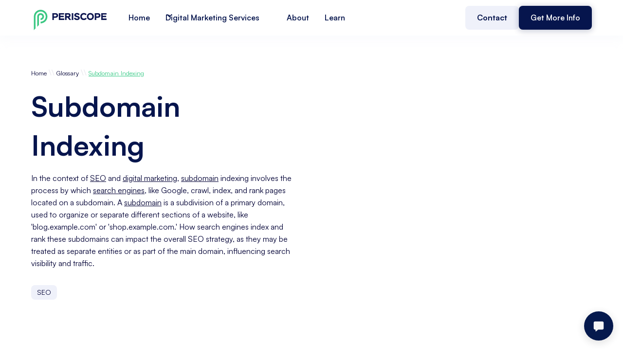

--- FILE ---
content_type: text/html
request_url: https://www.periscopemedia.co/glossary/what-is-subdomain-indexing
body_size: 14924
content:
<!DOCTYPE html><!-- Last Published: Fri Oct 10 2025 05:58:26 GMT+0000 (Coordinated Universal Time) --><html data-wf-domain="www.periscopemedia.co" data-wf-page="657bc2699fc8a19248740557" data-wf-site="6451de53b6591171086c63dd" lang="en" data-wf-collection="657bc2689fc8a19248740544" data-wf-item-slug="what-is-subdomain-indexing"><head><meta charset="utf-8"/><title>What Is Subdomain Indexing | Periscope Media</title><meta content="Subdomain indexing refers to how search engines index and rank pages from subdomains of a primary domain." name="description"/><meta content="What Is Subdomain Indexing | Periscope Media" property="og:title"/><meta content="Subdomain indexing refers to how search engines index and rank pages from subdomains of a primary domain." property="og:description"/><meta content="" property="og:image"/><meta content="What Is Subdomain Indexing | Periscope Media" property="twitter:title"/><meta content="Subdomain indexing refers to how search engines index and rank pages from subdomains of a primary domain." property="twitter:description"/><meta content="" property="twitter:image"/><meta property="og:type" content="website"/><meta content="summary_large_image" name="twitter:card"/><meta content="width=device-width, initial-scale=1" name="viewport"/><meta content="8cNjOVieDRBd3grXZhf_jldB2zCM3i4ep2pLSaOLw20" name="google-site-verification"/><link href="https://cdn.prod.website-files.com/6451de53b6591171086c63dd/css/periscopemediaco.shared.4ad3d7b87.min.css" rel="stylesheet" type="text/css"/><style>@media (min-width:992px) {html.w-mod-js:not(.w-mod-ix) [data-w-id="70112bb0-4f88-3346-998e-bb724efeeb68"] {-webkit-transform:translate3d(0, 40PX, 0) scale3d(1, 1, 1) rotateX(0) rotateY(0) rotateZ(0) skew(0, 0);-moz-transform:translate3d(0, 40PX, 0) scale3d(1, 1, 1) rotateX(0) rotateY(0) rotateZ(0) skew(0, 0);-ms-transform:translate3d(0, 40PX, 0) scale3d(1, 1, 1) rotateX(0) rotateY(0) rotateZ(0) skew(0, 0);transform:translate3d(0, 40PX, 0) scale3d(1, 1, 1) rotateX(0) rotateY(0) rotateZ(0) skew(0, 0);opacity:0;}}</style><script type="text/javascript">!function(o,c){var n=c.documentElement,t=" w-mod-";n.className+=t+"js",("ontouchstart"in o||o.DocumentTouch&&c instanceof DocumentTouch)&&(n.className+=t+"touch")}(window,document);</script><link href="https://cdn.prod.website-files.com/6451de53b6591171086c63dd/647826d77a383aaf3750a5eb_Periscope-Favicon.png" rel="shortcut icon" type="image/x-icon"/><link href="https://cdn.prod.website-files.com/6451de53b6591171086c63dd/6478298ff83d27d63b812adb_Periscope-webclip.png" rel="apple-touch-icon"/><link href="https://www.periscopemedia.co/glossary/what-is-subdomain-indexing" rel="canonical"/><script src="https://www.google.com/recaptcha/api.js" type="text/javascript"></script><script type="text/javascript">!function(f,b,e,v,n,t,s){if(f.fbq)return;n=f.fbq=function(){n.callMethod?n.callMethod.apply(n,arguments):n.queue.push(arguments)};if(!f._fbq)f._fbq=n;n.push=n;n.loaded=!0;n.version='2.0';n.agent='plwebflow';n.queue=[];t=b.createElement(e);t.async=!0;t.src=v;s=b.getElementsByTagName(e)[0];s.parentNode.insertBefore(t,s)}(window,document,'script','https://connect.facebook.net/en_US/fbevents.js');fbq('init', '247965138083434');fbq('track', 'PageView');</script><!-- Google Tag Manager -->
<script>(function(w,d,s,l,i){w[l]=w[l]||[];w[l].push({'gtm.start':
new Date().getTime(),event:'gtm.js'});var f=d.getElementsByTagName(s)[0],
j=d.createElement(s),dl=l!='dataLayer'?'&l='+l:'';j.async=true;j.src=
'https://www.googletagmanager.com/gtm.js?id='+i+dl;f.parentNode.insertBefore(j,f);
})(window,document,'script','dataLayer','GTM-5FPL4H3');</script>
<!-- End Google Tag Manager -->


<!-- Start of HubSpot Embed Code -->
<script type="text/javascript" id="hs-script-loader" async defer src="//js.hs-scripts.com/7752156.js"></script>
<!-- End of HubSpot Embed Code -->

<!-- Meta Pixel Code -->
<script>
!function(f,b,e,v,n,t,s)
{if(f.fbq)return;n=f.fbq=function(){n.callMethod?
n.callMethod.apply(n,arguments):n.queue.push(arguments)};
if(!f._fbq)f._fbq=n;n.push=n;n.loaded=!0;n.version='2.0';
n.queue=[];t=b.createElement(e);t.async=!0;
t.src=v;s=b.getElementsByTagName(e)[0];
s.parentNode.insertBefore(t,s)}(window, document,'script',
'https://connect.facebook.net/en_US/fbevents.js');
fbq('init', '247965138083434');
fbq('track', 'PageView');
</script>
<noscript><img height="1" width="1" style="display:none"
src="https://www.facebook.com/tr?id=247965138083434&ev=PageView&noscript=1"
/></noscript>
<!-- End Meta Pixel Code -->


<!-- [Attributes by Finsweet] CMS Slider -->
<script async src="https://cdn.jsdelivr.net/npm/@finsweet/attributes-cmsslider@1/cmsslider.js"></script>


<!-- Hotjar Tracking Code for PeriscopeMedia.Co -->
<script>
    (function(h,o,t,j,a,r){
        h.hj=h.hj||function(){(h.hj.q=h.hj.q||[]).push(arguments)};
        h._hjSettings={hjid:3599093,hjsv:6};
        a=o.getElementsByTagName('head')[0];
        r=o.createElement('script');r.async=1;
        r.src=t+h._hjSettings.hjid+j+h._hjSettings.hjsv;
        a.appendChild(r);
    })(window,document,'https://static.hotjar.com/c/hotjar-','.js?sv=');
</script>

<!-- ClickScore API -->
<script src="https://clickscore.s3.amazonaws.com/cs.js?org_id=pchC-NGF3-nrKF-SPq7"></script>
<script src="https://clickscore.s3.amazonaws.com/pmab.js"></script>
<!-- /ClickScore API -->

<!-- Meta Pixel Code -->
<script>
!function(f,b,e,v,n,t,s)
{if(f.fbq)return;n=f.fbq=function(){n.callMethod?
n.callMethod.apply(n,arguments):n.queue.push(arguments)};
if(!f._fbq)f._fbq=n;n.push=n;n.loaded=!0;n.version='2.0';
n.queue=[];t=b.createElement(e);t.async=!0;
t.src=v;s=b.getElementsByTagName(e)[0];
s.parentNode.insertBefore(t,s)}(window, document,'script',
'https://connect.facebook.net/en_US/fbevents.js');
fbq('init', '495530323042932');
fbq('track', 'PageView');
</script>
<noscript><img height="1" width="1" style="display:none"
src="https://www.facebook.com/tr?id=495530323042932&ev=PageView&noscript=1"
/></noscript>
<!-- End Meta Pixel Code -->


<!-- Instantly Lead Tracking Code -->

<script id="vtag-ai-js" async src="https://r2.leadsy.ai/tag.js" data-pid="cJKu7gUhVhsc4j9h" data-version="062024"></script>

<!-- End Instantly Lead Tracking Code --></head><body><div class="page-wrapper"><div class="global-styles w-embed"><style>

/* Focus state style for keyboard navigation for the focusable elements */
*[tabindex]:focus-visible,
  input[type="file"]:focus-visible {
   outline: 0.125rem solid #4d65ff;
   outline-offset: 0.125rem;
}

/* Get rid of top margin on first element in any rich text element */
.w-richtext > :not(div):first-child, .w-richtext > div:first-child > :first-child {
  margin-top: 0 !important;
}

/* Get rid of bottom margin on last element in any rich text element */
.w-richtext>:last-child, .w-richtext ol li:last-child, .w-richtext ul li:last-child {
	margin-bottom: 0 !important;
}

/* Prevent all click and hover interaction with an element */
.pointer-events-off {
	pointer-events: none;
}

/* Enables all click and hover interaction with an element */
.pointer-events-on {
  pointer-events: auto;
}

/* Create a class of .div-square which maintains a 1:1 dimension of a div */
.div-square::after {
	content: "";
	display: block;
	padding-bottom: 100%;
}

/* Make sure containers never lose their center alignment */
.container-medium,.container-small, .container-large {
	margin-right: auto !important;
  margin-left: auto !important;
}

/* 
Make the following elements inherit typography styles from the parent and not have hardcoded values. 
Important: You will not be able to style for example "All Links" in Designer with this CSS applied.
Uncomment this CSS to use it in the project. Leave this message for future hand-off.
*/
/*
a,
.w-input,
.w-select,
.w-tab-link,
.w-nav-link,
.w-dropdown-btn,
.w-dropdown-toggle,
.w-dropdown-link {
  color: inherit;
  text-decoration: inherit;
  font-size: inherit;
}
*/

/* Apply "..." after 3 lines of text */
.text-style-3lines {
	display: -webkit-box;
	overflow: hidden;
	-webkit-line-clamp: 3;
	-webkit-box-orient: vertical;
}

/* Apply "..." after 2 lines of text */
.text-style-2lines {
	display: -webkit-box;
	overflow: hidden;
	-webkit-line-clamp: 2;
	-webkit-box-orient: vertical;
}

/* Adds inline flex display */
.display-inlineflex {
  display: inline-flex;
}

/* These classes are never overwritten */
.hide {
  display: none !important;
}

@media screen and (max-width: 991px) {
    .hide, .hide-tablet {
        display: none !important;
    }
}
  @media screen and (max-width: 767px) {
    .hide-mobile-landscape{
      display: none !important;
    }
}
  @media screen and (max-width: 479px) {
    .hide-mobile{
      display: none !important;
    }
}
 
.margin-0 {
  margin: 0rem !important;
}
  
.padding-0 {
  padding: 0rem !important;
}

.spacing-clean {
padding: 0rem !important;
margin: 0rem !important;
}

.margin-top {
  margin-right: 0rem !important;
  margin-bottom: 0rem !important;
  margin-left: 0rem !important;
}

.padding-top {
  padding-right: 0rem !important;
  padding-bottom: 0rem !important;
  padding-left: 0rem !important;
}
  
.margin-right {
  margin-top: 0rem !important;
  margin-bottom: 0rem !important;
  margin-left: 0rem !important;
}

.padding-right {
  padding-top: 0rem !important;
  padding-bottom: 0rem !important;
  padding-left: 0rem !important;
}

.margin-bottom {
  margin-top: 0rem !important;
  margin-right: 0rem !important;
  margin-left: 0rem !important;
}

.padding-bottom {
  padding-top: 0rem !important;
  padding-right: 0rem !important;
  padding-left: 0rem !important;
}

.margin-left {
  margin-top: 0rem !important;
  margin-right: 0rem !important;
  margin-bottom: 0rem !important;
}
  
.padding-left {
  padding-top: 0rem !important;
  padding-right: 0rem !important;
  padding-bottom: 0rem !important;
}
  
.margin-horizontal {
  margin-top: 0rem !important;
  margin-bottom: 0rem !important;
}

.padding-horizontal {
  padding-top: 0rem !important;
  padding-bottom: 0rem !important;
}

.margin-vertical {
  margin-right: 0rem !important;
  margin-left: 0rem !important;
}
  
.padding-vertical {
  padding-right: 0rem !important;
  padding-left: 0rem !important;
}

/* Apply "..." at 100% width */
.truncate-width { 
		width: 100%; 
    white-space: nowrap; 
    overflow: hidden; 
    text-overflow: ellipsis; 
}
/* Removes native scrollbar */
.no-scrollbar {
    -ms-overflow-style: none;
    overflow: -moz-scrollbars-none; 
}

.no-scrollbar::-webkit-scrollbar {
    display: none;
}

</style></div><nav id="Nav" class="header"><div data-animation="default" class="navbar9_component w-nav" data-easing2="ease" fs-scrolldisable-element="smart-nav" data-easing="ease" data-collapse="medium" data-w-id="66eccd49-3e04-80bc-4f62-1ef86b5fb9cb" role="banner" data-duration="400"><div class="global-styles w-embed"><style>

/* Snippet gets rid of top margin on first element in any rich text*/
.w-richtext>:first-child {
	margin-top: 0;
}

/* Snippet gets rid of bottom margin on last element in any rich text*/
.w-richtext>:last-child, .w-richtext ol li:last-child, .w-richtext ul li:last-child {
    margin-bottom: 0;
}

/* Snippet makes all link elements listed below to inherit color from their parent */
a, 
.w-tab-link,
.w-nav-link,
.w-dropdown-btn,
.w-dropdown-toggle,
.w-dropdown-link
{
color: inherit;
}

/* Snippet prevents all click and hover interaction with an element */
.clickable-off {
  pointer-events: none;
}

/* Snippet enables all click and hover interaction with an element */
.clickable-on{
  pointer-events: auto;
}

/* Snippet enables you to add class of div-square which creates and maintains a 1:1 dimension of a div.*/
.div-square::after {
  content: "";
  display: block;
  padding-bottom: 100%;
}

/*Hide focus outline for main content element*/
    main:focus-visible {
    outline: -webkit-focus-ring-color auto 0px;
}

/* Make sure containers never lose their center alignment*/
.container-medium, .container-small, .container-large {
  margin-right: auto !important;
  margin-left: auto !important;
}

/*Reset selects, buttons, and links styles*/
.w-input, .w-select, a {
color: inherit;
text-decoration: inherit;
font-size: inherit;
}

/*Apply "..." after 3 lines of text */
.text-style-3lines {
    display: -webkit-box;
    overflow: hidden;
    -webkit-line-clamp: 3;
    -webkit-box-orient: vertical;
}

/* Apply "..." after 2 lines of text */
.text-style-2lines {
    display: -webkit-box;
    overflow: hidden;
    -webkit-line-clamp: 2;
    -webkit-box-orient: vertical;
}
/* Apply "..." at 100% width */
.truncate-width { 
		width: 100%; 
    white-space: nowrap; 
    overflow: hidden; 
    text-overflow: ellipsis; 
}
/* Removes native scrollbar */
.no-scrollbar {
    -ms-overflow-style: none;  // IE 10+
    overflow: -moz-scrollbars-none;  // Firefox
}

.no-scrollbar::-webkit-scrollbar {
    display: none; // Safari and Chrome
}

</style>
<style>

/* Make text look crisper and more legible in all browsers */
body {
  -webkit-font-smoothing: antialiased;
  -moz-osx-font-smoothing: grayscale;
  font-smoothing: antialiased;
  text-rendering: optimizeLegibility;
}

/* Focus state style for keyboard navigation for the focusable elements */
*[tabindex]:focus-visible,
  input[type="file"]:focus-visible {
   outline: 0.125rem solid #4d65ff;
   outline-offset: 0.125rem;
}

/* Get rid of top margin on first element in any rich text element */
.w-richtext > :not(div):first-child, .w-richtext > div:first-child > :first-child {
  margin-top: 0 !important;
}

/* Get rid of bottom margin on last element in any rich text element */
.w-richtext>:last-child, .w-richtext ol li:last-child, .w-richtext ul li:last-child {
	margin-bottom: 0 !important;
}

/* Prevent all click and hover interaction with an element */
.pointer-events-off {
	pointer-events: none;
}

/* Enables all click and hover interaction with an element */
.pointer-events-on {
  pointer-events: auto;
}

/* Create a class of .div-square which maintains a 1:1 dimension of a div */
.div-square::after {
	content: "";
	display: block;
	padding-bottom: 100%;
}

/* Make sure containers never lose their center alignment */
.container-medium,.container-small, .container-large {
	margin-right: auto !important;
  margin-left: auto !important;
}

/* 
Make the following elements inherit typography styles from the parent and not have hardcoded values. 
Important: You will not be able to style for example "All Links" in Designer with this CSS applied.
Uncomment this CSS to use it in the project. Leave this message for future hand-off.
*/
/*
a,
.w-input,
.w-select,
.w-tab-link,
.w-nav-link,
.w-dropdown-btn,
.w-dropdown-toggle,
.w-dropdown-link {
  color: inherit;
  text-decoration: inherit;
  font-size: inherit;
}
*/

/* Apply "..." after 3 lines of text */
.text-style-3lines {
	display: -webkit-box;
	overflow: hidden;
	-webkit-line-clamp: 3;
	-webkit-box-orient: vertical;
}

/* Apply "..." after 2 lines of text */
.text-style-2lines {
	display: -webkit-box;
	overflow: hidden;
	-webkit-line-clamp: 2;
	-webkit-box-orient: vertical;
}

/* Adds inline flex display */
.display-inlineflex {
  display: inline-flex;
}

/* These classes are never overwritten */
.hide {
  display: none !important;
}

@media screen and (max-width: 991px) {
    .hide, .hide-tablet {
        display: none !important;
    }
}
  @media screen and (max-width: 767px) {
    .hide-mobile-landscape{
      display: none !important;
    }
}
  @media screen and (max-width: 479px) {
    .hide-mobile{
      display: none !important;
    }
}
 
.margin-0 {
  margin: 0rem !important;
}
  
.padding-0 {
  padding: 0rem !important;
}

.spacing-clean {
padding: 0rem !important;
margin: 0rem !important;
}

.margin-top {
  margin-right: 0rem !important;
  margin-bottom: 0rem !important;
  margin-left: 0rem !important;
}

.padding-top {
  padding-right: 0rem !important;
  padding-bottom: 0rem !important;
  padding-left: 0rem !important;
}
  
.margin-right {
  margin-top: 0rem !important;
  margin-bottom: 0rem !important;
  margin-left: 0rem !important;
}

.padding-right {
  padding-top: 0rem !important;
  padding-bottom: 0rem !important;
  padding-left: 0rem !important;
}

.margin-bottom {
  margin-top: 0rem !important;
  margin-right: 0rem !important;
  margin-left: 0rem !important;
}

.padding-bottom {
  padding-top: 0rem !important;
  padding-right: 0rem !important;
  padding-left: 0rem !important;
}

.margin-left {
  margin-top: 0rem !important;
  margin-right: 0rem !important;
  margin-bottom: 0rem !important;
}
  
.padding-left {
  padding-top: 0rem !important;
  padding-right: 0rem !important;
  padding-bottom: 0rem !important;
}
  
.margin-horizontal {
  margin-top: 0rem !important;
  margin-bottom: 0rem !important;
}

.padding-horizontal {
  padding-top: 0rem !important;
  padding-bottom: 0rem !important;
}

.margin-vertical {
  margin-right: 0rem !important;
  margin-left: 0rem !important;
}
  
.padding-vertical {
  padding-right: 0rem !important;
  padding-left: 0rem !important;
}
.card_3 .contact-icon {
	filter: invert(100%);
}
.card_3.is--grey .contact-icon {
	filter: invert(0%);
}
.roadmap-week-block:last-child {
	border-color: transparent;
  border-width: 0px;
}
.roadmap-block {
	background-color: currentColor;
}
.roadmap-block .roadmap-dot {
	background-color: currentColor;
}
.map-map-img {
	aspect-ratio: 3/2;
}
.ts-pos-up .map-dot-inside {
	align-items: flex-end;
}
.ts-pos-up .map-ts {
	margin-bottom: 125%;
}
.is--show .map-ts {
	display: flex;
}
</style></div><div class="navbar9_container"><a href="/" class="navbar9_logo-link w-nav-brand"><img src="https://cdn.prod.website-files.com/6451de53b6591171086c63dd/6459eee2ef42073da1dab88e_periscope-digital-marketing-logo.png" loading="lazy" alt="" class="navbar9_logo"/></a><div role="navigation" class="navbar9_menu w-nav-menu"><div class="navbar9_menu-left"><a href="/" class="navbar9_link w-nav-link">Home</a><link rel="prefetch" href="/"/><div data-hover="true" data-delay="300" data-w-id="66eccd49-3e04-80bc-4f62-1ef86b5fb9d8" class="navbar9_menu-dropdown w-dropdown"><div class="navbar9_dropdown-toggle w-dropdown-toggle"><div class="dropdown-icon-2 w-embed"><svg width=" 100%" height=" 100%" viewBox="0 0 16 16" fill="none" xmlns="http://www.w3.org/2000/svg">
<path fill-rule="evenodd" clip-rule="evenodd" d="M2.55806 6.29544C2.46043 6.19781 2.46043 6.03952 2.55806 5.94189L3.44195 5.058C3.53958 4.96037 3.69787 4.96037 3.7955 5.058L8.00001 9.26251L12.2045 5.058C12.3021 4.96037 12.4604 4.96037 12.5581 5.058L13.4419 5.94189C13.5396 6.03952 13.5396 6.19781 13.4419 6.29544L8.17678 11.5606C8.07915 11.6582 7.92086 11.6582 7.82323 11.5606L2.55806 6.29544Z" fill="currentColor"/>
</svg></div><div>Digital Marketing Services</div></div><nav class="navbar9_dropdown-list w-dropdown-list"><div class="navbar9_container"><div class="navbar9_dropdown-content"><div class="navbar9_dropdown-content-layout"><div class="navbar9_dropdown-link-list"><a href="/contractor-digital-marketing" class="navbar9_dropdown-link w-inline-block"><div class="navbar9_icon-wrapper"><div class="icon-embed-xsmall text-color-seagreen w-embed"><svg xmlns="http://www.w3.org/2000/svg" xmlns:xlink="http://www.w3.org/1999/xlink" aria-hidden="true" role="img" class="iconify iconify--ic" width="100%" height="100%" preserveAspectRatio="xMidYMid meet" viewBox="0 0 24 24"><path fill="currentColor" d="M9.19 6.35c-2.04 2.29-3.44 5.58-3.57 5.89L2 10.69l4.81-4.81l2.38.47zM11.17 17s3.74-1.55 5.89-3.7c5.4-5.4 4.5-9.62 4.21-10.57c-.95-.3-5.17-1.19-10.57 4.21C8.55 9.09 7 12.83 7 12.83L11.17 17zm6.48-2.19c-2.29 2.04-5.58 3.44-5.89 3.57L13.31 22l4.81-4.81l-.47-2.38zM9 18c0 .83-.34 1.58-.88 2.12C6.94 21.3 2 22 2 22s.7-4.94 1.88-6.12A2.996 2.996 0 0 1 9 18zm4-9c0-1.1.9-2 2-2s2 .9 2 2s-.9 2-2 2s-2-.9-2-2z"></path></svg></div></div><div class="navbar9_item-text"><div class="text-weight-semibold">Contractor Digital Marketing</div><p class="text-size-small hide-mobile-landscape">Total domination strategy? Click here!</p></div></a><link rel="prefetch" href="/contractor-digital-marketing"/></div><div class="navbar9_dropdown-link-list"><a href="/digital-marketing/seo" class="navbar9_dropdown-link w-inline-block"><div class="navbar9_icon-wrapper"><div class="icon-embed-xsmall text-color-seagreen w-embed"><svg xmlns="http://www.w3.org/2000/svg" xmlns:xlink="http://www.w3.org/1999/xlink" aria-hidden="true" role="img" class="iconify iconify--ic" width="100%" height="100%" preserveAspectRatio="xMidYMid meet" viewBox="0 0 22 22"><path fill="currentColor" d="M6 9H3c-.55 0-1-.45-1-1s.45-1 1-1h3c.55 0 1 .45 1 1s-.45 1-1 1zm0 3H3c-.55 0-1 .45-1 1s.45 1 1 1h3c.55 0 1-.45 1-1s-.45-1-1-1zm13.88 6.29l-3.12-3.12c-.86.56-1.89.88-3 .82c-2.37-.11-4.4-1.96-4.72-4.31a5.013 5.013 0 0 1 5.83-5.61c1.95.33 3.57 1.85 4 3.78c.33 1.46.01 2.82-.7 3.9l3.13 3.13c.39.39.39 1.02 0 1.41c-.39.39-1.03.39-1.42 0zM17 11c0-1.65-1.35-3-3-3s-3 1.35-3 3s1.35 3 3 3s3-1.35 3-3zM3 19h8c.55 0 1-.45 1-1s-.45-1-1-1H3c-.55 0-1 .45-1 1s.45 1 1 1z"></path></svg></div></div><div class="navbar9_item-text"><div class="text-weight-semibold">SEO</div><p class="text-size-small hide-mobile-landscape">We&#x27;re <em>actually</em> not like other agencies!</p></div></a><link rel="prefetch" href="/digital-marketing/seo"/></div><div class="navbar9_dropdown-link-list"><a href="/contractor-seo" class="navbar9_dropdown-link w-inline-block"><div class="navbar9_icon-wrapper"><div class="icon-embed-xsmall text-color-seagreen w-embed"><svg xmlns="http://www.w3.org/2000/svg" xmlns:xlink="http://www.w3.org/1999/xlink" aria-hidden="true" role="img" class="iconify iconify--ic" width="100%" height="100%" preserveAspectRatio="xMidYMid meet" viewBox="0 0 22 22"><circle cx="10" cy="8" r="4" fill="currentColor"></circle><path fill="currentColor" d="M10.35 14.01C7.62 13.91 2 15.27 2 18v2h9.54c-2.47-2.76-1.23-5.89-1.19-5.99zm9.08 4.01c.36-.59.57-1.28.57-2.02c0-2.21-1.79-4-4-4s-4 1.79-4 4s1.79 4 4 4c.74 0 1.43-.22 2.02-.57L20.59 22L22 20.59l-2.57-2.57zM16 18c-1.1 0-2-.9-2-2s.9-2 2-2s2 .9 2 2s-.9 2-2 2z"></path></svg></div></div><div class="navbar9_item-text"><div class="text-weight-semibold">Contractor SEO</div><p class="text-size-small hide-mobile-landscape">Let&#x27;s talk industry specifics.</p></div></a><link rel="prefetch" href="/contractor-seo"/></div><div class="navbar9_dropdown-link-list"><a href="/digital-marketing/google-ads-management" class="navbar9_dropdown-link w-inline-block"><div class="navbar9_icon-wrapper"><div class="icon-embed-xsmall text-color-seagreen w-embed"><svg xmlns="http://www.w3.org/2000/svg" xmlns:xlink="http://www.w3.org/1999/xlink" aria-hidden="true" role="img" class="iconify iconify--tabler" width="100%" height="100%" preserveAspectRatio="xMidYMid meet" viewBox="0 0 24 24"><g fill="none" stroke="currentColor" stroke-linecap="round" stroke-linejoin="round" stroke-width="2"><path d="M8 13V4.5a1.5 1.5 0 0 1 3 0V12m0-.5v-2a1.5 1.5 0 0 1 3 0V12m0-1.5a1.5 1.5 0 0 1 3 0V12"></path><path d="M17 11.5a1.5 1.5 0 0 1 3 0V16a6 6 0 0 1-6 6h-2h.208a6 6 0 0 1-5.012-2.7L7 19c-.312-.479-1.407-2.388-3.286-5.728a1.5 1.5 0 0 1 .536-2.022a1.867 1.867 0 0 1 2.28.28L8 13M5 3L4 2m0 5H3m11-4l1-1m0 4h1"></path></g></svg></div></div><div class="navbar9_item-text"><div class="text-weight-semibold">Google Ads Management</div><p class="text-size-small hide-mobile-landscape">Need some quick wins? You&#x27;re in luck!</p></div></a><link rel="prefetch" href="/digital-marketing/google-ads-management"/></div><div class="navbar9_dropdown-link-list"><a href="/contractor-google-ads" class="navbar9_dropdown-link w-inline-block"><div class="navbar9_icon-wrapper"><div class="icon-embed-xsmall text-color-seagreen w-embed"><svg xmlns="http://www.w3.org/2000/svg" xmlns:xlink="http://www.w3.org/1999/xlink" aria-hidden="true" role="img" class="iconify iconify--bx" width="100%" height="100%" preserveAspectRatio="xMidYMid meet" viewBox="0 0 24 24"><circle cx="12" cy="12" r="3" fill="currentColor"></circle><path fill="currentColor" d="M13 4.069V2h-2v2.069A8.008 8.008 0 0 0 4.069 11H2v2h2.069A8.007 8.007 0 0 0 11 19.931V22h2v-2.069A8.007 8.007 0 0 0 19.931 13H22v-2h-2.069A8.008 8.008 0 0 0 13 4.069zM12 18c-3.309 0-6-2.691-6-6s2.691-6 6-6s6 2.691 6 6s-2.691 6-6 6z"></path></svg></div></div><div class="navbar9_item-text"><div class="text-weight-semibold">Contractor Ads</div><p class="text-size-small hide-mobile-landscape">Leave your competition in the dust...</p></div></a><link rel="prefetch" href="/contractor-google-ads"/></div><div class="navbar9_dropdown-link-list"><a href="/digital-marketing/web-design" class="navbar9_dropdown-link w-inline-block"><div class="navbar9_icon-wrapper"><div class="icon-embed-xsmall text-color-seagreen w-embed"><svg xmlns="http://www.w3.org/2000/svg" xmlns:xlink="http://www.w3.org/1999/xlink" aria-hidden="true" role="img" class="iconify iconify--simple-icons" width="100%" height="100%" preserveAspectRatio="xMidYMid meet" viewBox="0 0 24 24"><path fill="currentColor" d="M17.802 8.56s-1.946 6.103-2.105 6.607a4778.8 4778.8 0 0 0-1.484-11.473c-3.316 0-5.089 2.36-6.026 4.851l-2.565 6.637c-.015-.476-.36-6.565-.36-6.565c-.204-3.052-3-4.91-5.262-4.91l2.739 16.6c3.474-.015 5.347-2.361 6.328-4.852c0 0 2.09-5.398 2.176-5.643c.015.23 1.5 10.494 1.5 10.494c3.488 0 5.362-2.202 6.37-4.606L24 3.708c-3.445 0-5.261 2.346-6.198 4.851Z"></path></svg></div></div><div class="navbar9_item-text"><div class="text-weight-semibold">Web Design</div><p class="text-size-small hide-mobile-landscape">Easy edit sites, that don&#x27;t break the bank.</p></div></a><link rel="prefetch" href="/digital-marketing/web-design"/></div><div class="navbar9_dropdown-link-list"><a href="/digital-marketing/crm-software" class="navbar9_dropdown-link w-inline-block"><div class="navbar9_icon-wrapper"><div class="icon-embed-xsmall text-color-seagreen w-embed"><svg xmlns="http://www.w3.org/2000/svg" xmlns:xlink="http://www.w3.org/1999/xlink" aria-hidden="true" role="img" class="iconify iconify--simple-icons" width="100%" height="100%" preserveAspectRatio="xMidYMid meet" viewBox="0 0 24 24"><path fill="currentColor" d="M18.164 7.93V5.084a2.198 2.198 0 0 0 1.267-1.978v-.067A2.2 2.2 0 0 0 17.238.845h-.067a2.2 2.2 0 0 0-2.193 2.193v.067a2.196 2.196 0 0 0 1.252 1.973l.013.006v2.852a6.22 6.22 0 0 0-2.969 1.31l.012-.01l-7.828-6.095A2.497 2.497 0 1 0 4.3 4.656l-.012.006l7.697 5.991a6.176 6.176 0 0 0-1.038 3.446a6.22 6.22 0 0 0 1.147 3.607l-.013-.02l-2.342 2.343a1.968 1.968 0 0 0-.58-.095h-.002a2.033 2.033 0 1 0 2.033 2.033a1.978 1.978 0 0 0-.1-.595l.005.014l2.317-2.317a6.247 6.247 0 1 0 4.782-11.134l-.036-.005zm-.964 9.378a3.206 3.206 0 1 1 3.215-3.207v.002a3.206 3.206 0 0 1-3.207 3.207z"></path></svg></div></div><div class="navbar9_item-text"><div class="text-weight-semibold">CRM Software</div><p class="text-size-small hide-mobile-landscape">Let&#x27;s make your life a little easier.</p></div></a><link rel="prefetch" href="/digital-marketing/crm-software"/></div><div class="navbar9_dropdown-link-list"><a href="/digital-marketing" class="navbar9_dropdown-link w-inline-block"><div class="navbar9_icon-wrapper"><div class="icon-embed-xsmall text-color-seagreen w-embed"><svg xmlns="http://www.w3.org/2000/svg" xmlns:xlink="http://www.w3.org/1999/xlink" aria-hidden="true" role="img" class="iconify iconify--ic" width="100%" height="100%" preserveAspectRatio="xMidYMid meet" viewBox="0 0 24 24"><path fill="currentColor" d="M4 6H2v14c0 1.1.9 2 2 2h14v-2H4V6zm16-4H8c-1.1 0-2 .9-2 2v12c0 1.1.9 2 2 2h12c1.1 0 2-.9 2-2V4c0-1.1-.9-2-2-2zm0 14H8V4h12v12zm-7-2h2v-3h3V9h-3V6h-2v3h-3v2h3z"></path></svg></div></div><div class="navbar9_item-text"><div class="text-weight-semibold">More Marketing Services</div><p class="text-size-small hide-mobile-landscape">Dive a little deeper and get specific.</p></div></a><link rel="prefetch" href="/digital-marketing"/></div></div></div></div><div class="navbar9_bottom-bar"><div class="navbar9_bottom-bar-background-layer"></div><div class="navbar9_bottom-bar-content"><div class="text-size-regular">Looking for a career in digital marketing? </div><a id="w-node-_59e49d7e-3e97-c30a-57f3-e3466ec9e92e-6b5fb9ca" href="/contact" class="button-primary is-button-small w-button">Get In Touch</a><link rel="prefetch" href="/contact"/></div></div></nav></div><a href="/about" class="navbar9_link w-nav-link">About</a><link rel="prefetch" href="/about"/><a href="/blog" class="navbar9_link w-nav-link">Learn</a><link rel="prefetch" href="/blog"/></div><div class="navbar9_menu-right"><div class="region-block"><div class="icon-embed-xsmall w-embed"><svg xmlns="http://www.w3.org/2000/svg" xmlns:xlink="http://www.w3.org/1999/xlink" aria-hidden="true" role="img" class="iconify iconify--heroicons" width="100%" height="100%" preserveAspectRatio="xMidYMid meet" viewBox="0 0 24 24"><g fill="currentColor"><path d="M15.75 8.25a.75.75 0 0 1 .75.75a3.74 3.74 0 0 1-1.27 2.812a.75.75 0 1 1-.992-1.124A2.243 2.243 0 0 0 15 9a.75.75 0 0 1 .75-.75Z"></path><path fill-rule="evenodd" d="M12 2.25c-5.385 0-9.75 4.365-9.75 9.75s4.365 9.75 9.75 9.75s9.75-4.365 9.75-9.75S17.385 2.25 12 2.25ZM4.575 15.6a8.25 8.25 0 0 0 9.348 4.425a1.966 1.966 0 0 0-1.84-1.275a.983.983 0 0 1-.97-.822l-.073-.437c-.094-.565.25-1.11.8-1.267l.99-.282c.427-.123.783-.418.982-.816l.036-.073a1.453 1.453 0 0 1 2.328-.377L16.5 15h.628a2.25 2.25 0 0 1 1.983 1.186a8.25 8.25 0 0 0-6.345-12.4c.044.262.18.503.389.676l1.068.89c.442.369.535 1.01.216 1.49l-.51.766a2.25 2.25 0 0 1-1.161.886l-.143.048a1.107 1.107 0 0 0-.57 1.664a1.108 1.108 0 0 1-.427 1.605L9 13.125l.423 1.059a.956.956 0 0 1-1.652.928l-.679-.906a1.125 1.125 0 0 0-1.906.172L4.575 15.6Z" clip-rule="evenodd"></path></g></svg></div><a href="#" class="region-link">AU</a><div class="text-size-small text-color-grey">|</div><a href="#" class="region-link">US</a></div><a href="/contact" class="button-secondary w-button">Contact</a><link rel="prefetch" href="/contact"/><a href="/get-more-info" class="button-primary w-button">Get More Info</a><link rel="prerender" href="/get-more-info"/></div></div><a href="/get-more-info" class="get-more-info show-mobile-landscape w-inline-block"><div class="contact-link-nav"><div class="text-weight-semibold text-color-white">Get More Info</div></div></a><div class="navbar9_menu-button w-nav-button"><div class="menu-icon"><div class="menu-icon_line-top"></div><div class="menu-icon_line-middle"><div class="menu-icon_line-middle-inner"></div></div><div class="menu-icon_line-bottom"></div></div></div></div></div><div class="marquee-code w-embed"><style>

.marquee-mover-parent {
  display: inline-block;
  white-space: nowrap;
  animation: marqueeAnim 25s linear infinite alternate;
}

@keyframes marqueeAnim {
  0% {
    transform: translateX(0%);
  }
  100% {
    transform: translateX(-100%);
  }
}

</style></div></nav><main class="main-wrapper"><header class="section_portfolio-header9"><div class="padding-global"><div class="container-large"><div class="padding-section-medium"><div id="w-node-dea6e12e-9f2e-f185-2a3e-b3be28410fdf-48740557" class="w-layout-grid portfolio-header9_component"><div id="w-node-dea6e12e-9f2e-f185-2a3e-b3be28410fe0-48740557" class="portfolio-header9_content-left"><div class="margin-bottom margin-small"><div class="breadcrumb-section"><div class="breadcrumb-div"><a href="/" class="breadcrumb-link">Home</a><div class="breadcrumb-divider">\\</div><a href="/glossary" class="breadcrumb-link">Glossary</a><div class="breadcrumb-divider">\\</div><a href="/glossary/what-is-subdomain-indexing" aria-current="page" class="breadcrumb-link w--current">Subdomain Indexing</a></div></div></div><div class="margin-bottom margin-small"><h1 class="heading-xxlarge">Subdomain Indexing</h1></div><div class="margin-bottom margin-medium"><div id="w-node-_9e87b433-60f7-3939-10ca-448bd1fa66d4-48740557" class="_w-richtext-gloss w-richtext"><p>In the context of <a href="/glossary/what-is-seo">SEO</a> and <a href="/glossary/what-is-digital-marketing">digital marketing</a>, <a href="/glossary/what-is-a-subdomain">subdomain</a> indexing involves the process by which <a href="#">search engines</a>, like Google, crawl, index, and rank pages located on a subdomain. A <a href="/glossary/what-is-a-subdomain">subdomain</a> is a subdivision of a primary domain, used to organize or separate different sections of a website, like &#x27;blog.example.com&#x27; or &#x27;shop.example.com.&#x27; How search engines index and rank these subdomains can impact the overall SEO strategy, as they may be treated as separate entities or as part of the main domain, influencing search visibility and traffic.</p></div></div><div class="w-dyn-list"><div role="list" class="glossary-tags w-dyn-items"><div role="listitem" class="w-dyn-item"><a href="https://www.periscopemedia.co/seo" class="portfolio5-header_tag-item w-inline-block"><div class="text-size-small">SEO</div></a></div></div></div></div><img alt="" loading="lazy" src="" class="image-16-9 w-condition-invisible w-dyn-bind-empty"/></div></div></div></div></header><section class="section_glossary"><div class="padding-global"><div class="container-large"><div class="padding-section-medium"><div data-w-id="70112bb0-4f88-3346-998e-bb724efeeb68" class="demo_content"><div class="margin-bottom margin-small"><h2 class="heading-large">More Glossary Terms</h2></div><div class="w-dyn-list"><div role="list" class="glossary-items-list w-dyn-items"><div role="listitem" class="w-dyn-item"><a href="/glossary/what-is-social-proof" class="glossary-terms-block w-inline-block"><div class="flex-vertical"><h3 class="heading-small">Social Proof</h3><div class="text-size-small text-color-grey">Social proof is a psychological phenomenon where people conform to the actions of others under the assumption that those actions are reflective of the correct behavior.</div></div><div class="icon-embed-small text-color-primary w-embed"><svg xmlns="http://www.w3.org/2000/svg" xmlns:xlink="http://www.w3.org/1999/xlink" aria-hidden="true" role="img" class="iconify iconify--ph" width="100%" height="100%" preserveAspectRatio="xMidYMid meet" viewBox="0 0 256 256"><path fill="currentColor" d="M168 96v48a8 8 0 0 1-16 0v-28.69l-50.34 50.35a8 8 0 0 1-11.32-11.32L140.69 104H112a8 8 0 0 1 0-16h48a8 8 0 0 1 8 8m64 32A104 104 0 1 1 128 24a104.11 104.11 0 0 1 104 104m-16 0a88 88 0 1 0-88 88a88.1 88.1 0 0 0 88-88"></path></svg></div></a></div><div role="listitem" class="w-dyn-item"><a href="/glossary/what-is-substack" class="glossary-terms-block w-inline-block"><div class="flex-vertical"><h3 class="heading-small">Substack</h3><div class="text-size-small text-color-grey">Substack is a platform that allows writers to publish and monetize newsletters.</div></div><div class="icon-embed-small text-color-primary w-embed"><svg xmlns="http://www.w3.org/2000/svg" xmlns:xlink="http://www.w3.org/1999/xlink" aria-hidden="true" role="img" class="iconify iconify--ph" width="100%" height="100%" preserveAspectRatio="xMidYMid meet" viewBox="0 0 256 256"><path fill="currentColor" d="M168 96v48a8 8 0 0 1-16 0v-28.69l-50.34 50.35a8 8 0 0 1-11.32-11.32L140.69 104H112a8 8 0 0 1 0-16h48a8 8 0 0 1 8 8m64 32A104 104 0 1 1 128 24a104.11 104.11 0 0 1 104 104m-16 0a88 88 0 1 0-88 88a88.1 88.1 0 0 0 88-88"></path></svg></div></a></div><div role="listitem" class="w-dyn-item"><a href="/glossary/what-is-syntax" class="glossary-terms-block w-inline-block"><div class="flex-vertical"><h3 class="heading-small">Syntax</h3><div class="text-size-small text-color-grey">Syntax refers to the set of rules that define the structure of a programming language.</div></div><div class="icon-embed-small text-color-primary w-embed"><svg xmlns="http://www.w3.org/2000/svg" xmlns:xlink="http://www.w3.org/1999/xlink" aria-hidden="true" role="img" class="iconify iconify--ph" width="100%" height="100%" preserveAspectRatio="xMidYMid meet" viewBox="0 0 256 256"><path fill="currentColor" d="M168 96v48a8 8 0 0 1-16 0v-28.69l-50.34 50.35a8 8 0 0 1-11.32-11.32L140.69 104H112a8 8 0 0 1 0-16h48a8 8 0 0 1 8 8m64 32A104 104 0 1 1 128 24a104.11 104.11 0 0 1 104 104m-16 0a88 88 0 1 0-88 88a88.1 88.1 0 0 0 88-88"></path></svg></div></a></div><div role="listitem" class="w-dyn-item"><a href="/glossary/what-is-svg-scalable-vector-graphics" class="glossary-terms-block w-inline-block"><div class="flex-vertical"><h3 class="heading-small">SVG (Scalable Vector Graphics)</h3><div class="text-size-small text-color-grey">SVG is a file format for vector graphics that scales without losing quality, ideal for web use.</div></div><div class="icon-embed-small text-color-primary w-embed"><svg xmlns="http://www.w3.org/2000/svg" xmlns:xlink="http://www.w3.org/1999/xlink" aria-hidden="true" role="img" class="iconify iconify--ph" width="100%" height="100%" preserveAspectRatio="xMidYMid meet" viewBox="0 0 256 256"><path fill="currentColor" d="M168 96v48a8 8 0 0 1-16 0v-28.69l-50.34 50.35a8 8 0 0 1-11.32-11.32L140.69 104H112a8 8 0 0 1 0-16h48a8 8 0 0 1 8 8m64 32A104 104 0 1 1 128 24a104.11 104.11 0 0 1 104 104m-16 0a88 88 0 1 0-88 88a88.1 88.1 0 0 0 88-88"></path></svg></div></a></div><div role="listitem" class="w-dyn-item"><a href="/glossary/what-is-syntax-error" class="glossary-terms-block w-inline-block"><div class="flex-vertical"><h3 class="heading-small">Syntax Error</h3><div class="text-size-small text-color-grey">A syntax error is a mistake in the code that violates the rules of the programming language.</div></div><div class="icon-embed-small text-color-primary w-embed"><svg xmlns="http://www.w3.org/2000/svg" xmlns:xlink="http://www.w3.org/1999/xlink" aria-hidden="true" role="img" class="iconify iconify--ph" width="100%" height="100%" preserveAspectRatio="xMidYMid meet" viewBox="0 0 256 256"><path fill="currentColor" d="M168 96v48a8 8 0 0 1-16 0v-28.69l-50.34 50.35a8 8 0 0 1-11.32-11.32L140.69 104H112a8 8 0 0 1 0-16h48a8 8 0 0 1 8 8m64 32A104 104 0 1 1 128 24a104.11 104.11 0 0 1 104 104m-16 0a88 88 0 1 0-88 88a88.1 88.1 0 0 0 88-88"></path></svg></div></a></div><div role="listitem" class="w-dyn-item"><a href="/glossary/what-is-subdomain-indexing" aria-current="page" class="glossary-terms-block w-inline-block w--current"><div class="flex-vertical"><h3 class="heading-small">Subdomain Indexing</h3><div class="text-size-small text-color-grey">Subdomain indexing refers to how search engines index and rank pages from subdomains of a primary domain.</div></div><div class="icon-embed-small text-color-primary w-embed"><svg xmlns="http://www.w3.org/2000/svg" xmlns:xlink="http://www.w3.org/1999/xlink" aria-hidden="true" role="img" class="iconify iconify--ph" width="100%" height="100%" preserveAspectRatio="xMidYMid meet" viewBox="0 0 256 256"><path fill="currentColor" d="M168 96v48a8 8 0 0 1-16 0v-28.69l-50.34 50.35a8 8 0 0 1-11.32-11.32L140.69 104H112a8 8 0 0 1 0-16h48a8 8 0 0 1 8 8m64 32A104 104 0 1 1 128 24a104.11 104.11 0 0 1 104 104m-16 0a88 88 0 1 0-88 88a88.1 88.1 0 0 0 88-88"></path></svg></div></a></div><div role="listitem" class="w-dyn-item"><a href="/glossary/what-is-strong-text" class="glossary-terms-block w-inline-block"><div class="flex-vertical"><h3 class="heading-small">Strong Text</h3><div class="text-size-small text-color-grey">Strong text is HTML coding used to give emphasis to text, typically making it bold.</div></div><div class="icon-embed-small text-color-primary w-embed"><svg xmlns="http://www.w3.org/2000/svg" xmlns:xlink="http://www.w3.org/1999/xlink" aria-hidden="true" role="img" class="iconify iconify--ph" width="100%" height="100%" preserveAspectRatio="xMidYMid meet" viewBox="0 0 256 256"><path fill="currentColor" d="M168 96v48a8 8 0 0 1-16 0v-28.69l-50.34 50.35a8 8 0 0 1-11.32-11.32L140.69 104H112a8 8 0 0 1 0-16h48a8 8 0 0 1 8 8m64 32A104 104 0 1 1 128 24a104.11 104.11 0 0 1 104 104m-16 0a88 88 0 1 0-88 88a88.1 88.1 0 0 0 88-88"></path></svg></div></a></div><div role="listitem" class="w-dyn-item"><a href="/glossary/what-is-stripe" class="glossary-terms-block w-inline-block"><div class="flex-vertical"><h3 class="heading-small">Stripe</h3><div class="text-size-small text-color-grey">Stripe is an online payment processing platform for internet businesses and e-commerce.</div></div><div class="icon-embed-small text-color-primary w-embed"><svg xmlns="http://www.w3.org/2000/svg" xmlns:xlink="http://www.w3.org/1999/xlink" aria-hidden="true" role="img" class="iconify iconify--ph" width="100%" height="100%" preserveAspectRatio="xMidYMid meet" viewBox="0 0 256 256"><path fill="currentColor" d="M168 96v48a8 8 0 0 1-16 0v-28.69l-50.34 50.35a8 8 0 0 1-11.32-11.32L140.69 104H112a8 8 0 0 1 0-16h48a8 8 0 0 1 8 8m64 32A104 104 0 1 1 128 24a104.11 104.11 0 0 1 104 104m-16 0a88 88 0 1 0-88 88a88.1 88.1 0 0 0 88-88"></path></svg></div></a></div><div role="listitem" class="w-dyn-item"><a href="/glossary/what-is-ssl-cdn" class="glossary-terms-block w-inline-block"><div class="flex-vertical"><h3 class="heading-small">SSL CDN</h3><div class="text-size-small text-color-grey">An SSL CDN is a network of servers that delivers encrypted content securely to users across the globe.</div></div><div class="icon-embed-small text-color-primary w-embed"><svg xmlns="http://www.w3.org/2000/svg" xmlns:xlink="http://www.w3.org/1999/xlink" aria-hidden="true" role="img" class="iconify iconify--ph" width="100%" height="100%" preserveAspectRatio="xMidYMid meet" viewBox="0 0 256 256"><path fill="currentColor" d="M168 96v48a8 8 0 0 1-16 0v-28.69l-50.34 50.35a8 8 0 0 1-11.32-11.32L140.69 104H112a8 8 0 0 1 0-16h48a8 8 0 0 1 8 8m64 32A104 104 0 1 1 128 24a104.11 104.11 0 0 1 104 104m-16 0a88 88 0 1 0-88 88a88.1 88.1 0 0 0 88-88"></path></svg></div></a></div><div role="listitem" class="w-dyn-item"><a href="/glossary/what-is-source-code" class="glossary-terms-block w-inline-block"><div class="flex-vertical"><h3 class="heading-small">Source Code</h3><div class="text-size-small text-color-grey">Source code is the fundamental set of instructions written in a programming language to build software or websites.</div></div><div class="icon-embed-small text-color-primary w-embed"><svg xmlns="http://www.w3.org/2000/svg" xmlns:xlink="http://www.w3.org/1999/xlink" aria-hidden="true" role="img" class="iconify iconify--ph" width="100%" height="100%" preserveAspectRatio="xMidYMid meet" viewBox="0 0 256 256"><path fill="currentColor" d="M168 96v48a8 8 0 0 1-16 0v-28.69l-50.34 50.35a8 8 0 0 1-11.32-11.32L140.69 104H112a8 8 0 0 1 0-16h48a8 8 0 0 1 8 8m64 32A104 104 0 1 1 128 24a104.11 104.11 0 0 1 104 104m-16 0a88 88 0 1 0-88 88a88.1 88.1 0 0 0 88-88"></path></svg></div></a></div></div><div role="navigation" aria-label="List" class="w-pagination-wrapper pagination"></div></div></div></div></div></div></section></main><footer class="footer6_component"><div class="padding-global"><div class="container-large"><div class="padding-vertical padding-xxlarge"><div class="padding-bottom padding-large"><div class="w-layout-grid footer6_top-wrapper"><div id="w-node-_6d303e00-463b-25d5-124d-6731727fd644-727fd63e" class="footer6_link-list"><div class="footer-link-list"><div id="w-node-bbe542ca-2ae4-6e90-7e68-32e8fb922ba9-727fd63e" class="footer-link-column"><div class="footer6_column-heading">Menu</div><a href="/" class="footer6_link">Home</a><a href="/about" class="footer6_link">About</a><a href="/digital-marketing/web-design" class="footer6_link">Case Studies</a><a href="/contact" class="footer6_link">Contact Us</a><a href="/blog" class="footer6_link">Blog</a><a href="/glossary" class="footer6_link">Glossary</a><a href="/search" class="footer6_link">Search</a></div><div id="w-node-ae33110d-9921-710c-7794-e2f2551dcde5-727fd63e" class="footer-link-column"><div class="footer6_column-heading">Services</div><a href="/digital-marketing/seo" class="footer6_link">SEO</a><a href="/digital-marketing/web-design" class="footer6_link">Web Design</a><a href="/digital-marketing/google-ads-management" class="footer6_link">Google Ads Management</a><a href="/digital-marketing/crm-software" class="footer6_link">CRM Software</a><a href="/digital-marketing" class="footer6_link">All Services</a><a href="/ai-sales-agent" class="footer6_link">Ai Sales Agent</a></div><div id="w-node-_97886fa6-54d2-fe61-e558-d21b81fa2012-727fd63e" class="footer-link-column"><div class="footer6_column-heading">Contractor Services</div><a href="/contractor-digital-marketing" class="footer6_link">Contractor Digital Marketing</a><a href="/contractor-seo" class="footer6_link">Contractor SEO</a><a href="/contractor-google-ads" class="footer6_link">Contractor Google Ads</a></div></div></div><div class="footer6_link-list"><div class="footer6_column-heading">Contact</div><div class="row-grid_0-5rem"><a href="mailto:contact@periscopemedia.com.au?subject=Website%20Enquiry" class="contact-link w-inline-block"><div class="icon-embed-xsmall w-embed"><svg xmlns="http://www.w3.org/2000/svg" xmlns:xlink="http://www.w3.org/1999/xlink" aria-hidden="true" role="img" class="iconify iconify--ic" width="100%" height="100%" preserveAspectRatio="xMidYMid meet" viewBox="0 0 24 24"><path fill="currentColor" d="M22 6c0-1.1-.9-2-2-2H4c-1.1 0-2 .9-2 2v12c0 1.1.9 2 2 2h16c1.1 0 2-.9 2-2V6zm-2 0l-8 5l-8-5h16zm0 12H4V8l8 5l8-5v10z"></path></svg></div><div>contact@periscopemedia.com.au</div></a><a href="https://www.instagram.com/periscope.media.agency/" target="_blank" class="contact-link w-inline-block"><div class="icon-embed-xsmall w-embed"><svg xmlns="http://www.w3.org/2000/svg" xmlns:xlink="http://www.w3.org/1999/xlink" aria-hidden="true" role="img" class="iconify iconify--bx" width="100%" height="100%" preserveAspectRatio="xMidYMid meet" viewBox="0 0 24 24"><path fill="currentColor" d="M12 2C6.486 2 2 5.589 2 10c0 2.908 1.898 5.516 5 6.934V22l5.34-4.005C17.697 17.852 22 14.32 22 10c0-4.411-4.486-8-10-8zm0 14h-.333L9 18v-2.417l-.641-.247C5.67 14.301 4 12.256 4 10c0-3.309 3.589-6 8-6s8 2.691 8 6s-3.589 6-8 6z"></path></svg></div><div>@periscope.media.agency</div></a><a href="tel:+1(470)238-2467" class="contact-link w-inline-block"><div class="icon-embed-xsmall w-embed"><svg xmlns="http://www.w3.org/2000/svg" xmlns:xlink="http://www.w3.org/1999/xlink" aria-hidden="true" role="img" class="iconify iconify--tabler" width="100%" height="100%" preserveAspectRatio="xMidYMid meet" viewBox="0 0 24 24"><path fill="none" stroke="currentColor" stroke-linecap="round" stroke-linejoin="round" stroke-width="2" d="M5 4h4l2 5l-2.5 1.5a11 11 0 0 0 5 5L15 13l5 2v4a2 2 0 0 1-2 2A16 16 0 0 1 3 6a2 2 0 0 1 2-2"></path></svg></div><div>US +1 (470) 238-2467</div></a><a href="tel:+61870788381" class="contact-link w-inline-block"><div class="icon-embed-xsmall w-embed"><svg xmlns="http://www.w3.org/2000/svg" xmlns:xlink="http://www.w3.org/1999/xlink" aria-hidden="true" role="img" class="iconify iconify--tabler" width="100%" height="100%" preserveAspectRatio="xMidYMid meet" viewBox="0 0 24 24"><path fill="none" stroke="currentColor" stroke-linecap="round" stroke-linejoin="round" stroke-width="2" d="M5 4h4l2 5l-2.5 1.5a11 11 0 0 0 5 5L15 13l5 2v4a2 2 0 0 1-2 2A16 16 0 0 1 3 6a2 2 0 0 1 2-2"></path></svg></div><div>AU +61 8 7078 8381</div></a></div></div></div></div><div class="line-divider"></div><div class="footer6_newsletter-wrapper"><div class="footer6_newsletter-text-wrapper"><div class="margin-bottom margin-small"><a href="#" class="w-inline-block"><img src="https://cdn.prod.website-files.com/6451de53b6591171086c63dd/6459eee2ef42073da1dab88e_periscope-digital-marketing-logo.png" loading="lazy" width="153" alt="" class="footer-logo"/></a></div><div class="flex-horizontal"><a aria-label="Instagram" href="https://www.instagram.com/periscope.media.agency/" target="_blank" class="sm-icon w-inline-block"><div class="icon-embed-small w-embed"><svg xmlns="http://www.w3.org/2000/svg" xmlns:xlink="http://www.w3.org/1999/xlink" aria-hidden="true" role="img" class="iconify iconify--bx" width="100%" height="100%" preserveAspectRatio="xMidYMid meet" viewBox="0 0 24 24"><path d="M20.947 8.305a6.53 6.53 0 0 0-.419-2.216a4.61 4.61 0 0 0-2.633-2.633a6.606 6.606 0 0 0-2.186-.42c-.962-.043-1.267-.055-3.709-.055s-2.755 0-3.71.055a6.606 6.606 0 0 0-2.185.42a4.607 4.607 0 0 0-2.633 2.633a6.554 6.554 0 0 0-.419 2.185c-.043.963-.056 1.268-.056 3.71s0 2.754.056 3.71c.015.748.156 1.486.419 2.187a4.61 4.61 0 0 0 2.634 2.632a6.584 6.584 0 0 0 2.185.45c.963.043 1.268.056 3.71.056s2.755 0 3.71-.056a6.59 6.59 0 0 0 2.186-.419a4.615 4.615 0 0 0 2.633-2.633c.263-.7.404-1.438.419-2.187c.043-.962.056-1.267.056-3.71c-.002-2.442-.002-2.752-.058-3.709zm-8.953 8.297c-2.554 0-4.623-2.069-4.623-4.623s2.069-4.623 4.623-4.623a4.623 4.623 0 0 1 0 9.246zm4.807-8.339a1.077 1.077 0 0 1-1.078-1.078a1.077 1.077 0 1 1 2.155 0c0 .596-.482 1.078-1.077 1.078z" fill="currentColor"></path><circle cx="11.994" cy="11.979" r="3.003" fill="currentColor"></circle></svg></div></a><a aria-label="YouTube" href="https://youtube.com/@periscopemedia" target="_blank" class="sm-icon w-inline-block"><div class="icon-embed-small w-embed"><svg xmlns="http://www.w3.org/2000/svg" xmlns:xlink="http://www.w3.org/1999/xlink" aria-hidden="true" role="img" class="iconify iconify--bx" width="100%" height="100%" preserveAspectRatio="xMidYMid meet" viewBox="0 0 24 24"><path d="M21.593 7.203a2.506 2.506 0 0 0-1.762-1.766C18.265 5.007 12 5 12 5s-6.264-.007-7.831.404a2.56 2.56 0 0 0-1.766 1.778c-.413 1.566-.417 4.814-.417 4.814s-.004 3.264.406 4.814c.23.857.905 1.534 1.763 1.765c1.582.43 7.83.437 7.83.437s6.265.007 7.831-.403a2.515 2.515 0 0 0 1.767-1.763c.414-1.565.417-4.812.417-4.812s.02-3.265-.407-4.831zM9.996 15.005l.005-6l5.207 3.005l-5.212 2.995z" fill="currentColor"></path></svg></div></a><a aria-label="TikTok" href="https://www.tiktok.com/@periscope.media.agency" target="_blank" class="sm-icon w-inline-block"><div class="icon-embed-small w-embed"><svg xmlns="http://www.w3.org/2000/svg" xmlns:xlink="http://www.w3.org/1999/xlink" aria-hidden="true" role="img" class="iconify iconify--ic" width="100%" height="100%" preserveAspectRatio="xMidYMid meet" viewBox="0 0 24 24"><path fill="currentColor" d="M16.6 5.82s.51.5 0 0A4.278 4.278 0 0 1 15.54 3h-3.09v12.4a2.592 2.592 0 0 1-2.59 2.5c-1.42 0-2.6-1.16-2.6-2.6c0-1.72 1.66-3.01 3.37-2.48V9.66c-3.45-.46-6.47 2.22-6.47 5.64c0 3.33 2.76 5.7 5.69 5.7c3.14 0 5.69-2.55 5.69-5.7V9.01a7.35 7.35 0 0 0 4.3 1.38V7.3s-1.88.09-3.24-1.48z"></path></svg></div></a><a aria-label="X (Twitter)" href="https://twitter.com/periscopeagency" target="_blank" class="sm-icon w-inline-block"><div class="icon-embed-small twitter-x w-embed"><svg width=" 100%" height=" 100%" viewBox="0 0 1200 1227" fill="none" xmlns="http://www.w3.org/2000/svg">
<g clip-path="url(#clip0_1901_2)">
<path d="M714.163 519.284L1160.89 0H1055.03L667.137 450.887L357.328 0H0L468.492 681.821L0 1226.37H105.866L515.491 750.218L842.672 1226.37H1200L714.137 519.284H714.163ZM569.165 687.828L521.697 619.934L144.011 79.6944H306.615L611.412 515.685L658.88 583.579L1055.08 1150.3H892.476L569.165 687.854V687.828Z" fill="currentColor"/>
</g>
<defs>
<clipPath id="clip0_1901_2">
<rect width="1200" height="1227" fill="currentColor"/>
</clipPath>
</defs>
</svg></div></a><a aria-label="LinkedIn" href="https://www.linkedin.com/company/periscopemediaagency/" target="_blank" class="sm-icon w-inline-block"><div class="icon-embed-small w-embed"><svg xmlns="http://www.w3.org/2000/svg" xmlns:xlink="http://www.w3.org/1999/xlink" aria-hidden="true" role="img" class="iconify iconify--carbon" width="100%" height="100%" preserveAspectRatio="xMidYMid meet" viewBox="0 0 32 32"><path fill="currentColor" d="M26.2 4H5.8C4.8 4 4 4.8 4 5.7v20.5c0 .9.8 1.7 1.8 1.7h20.4c1 0 1.8-.8 1.8-1.7V5.7c0-.9-.8-1.7-1.8-1.7zM11.1 24.4H7.6V13h3.5v11.4zm-1.7-13c-1.1 0-2.1-.9-2.1-2.1c0-1.2.9-2.1 2.1-2.1c1.1 0 2.1.9 2.1 2.1s-1 2.1-2.1 2.1zm15.1 12.9H21v-5.6c0-1.3 0-3.1-1.9-3.1S17 17.1 17 18.5v5.7h-3.5V13h3.3v1.5h.1c.5-.9 1.7-1.9 3.4-1.9c3.6 0 4.3 2.4 4.3 5.5v6.2z"></path></svg></div></a><a aria-label="Facebook" href="https://www.facebook.com/periscopemediaagency/" target="_blank" class="sm-icon w-inline-block"><div class="icon-embed-small w-embed"><svg xmlns="http://www.w3.org/2000/svg" xmlns:xlink="http://www.w3.org/1999/xlink" aria-hidden="true" role="img" class="iconify iconify--carbon" width="100%" height="100%" preserveAspectRatio="xMidYMid meet" viewBox="0 0 32 32"><path fill="currentColor" d="M26.67 4H5.33A1.34 1.34 0 0 0 4 5.33v21.34A1.34 1.34 0 0 0 5.33 28h11.49v-9.28H13.7v-3.63h3.12v-2.67c0-3.1 1.89-4.79 4.67-4.79c.93 0 1.86 0 2.79.14V11h-1.91c-1.51 0-1.8.72-1.8 1.77v2.31h3.6l-.47 3.63h-3.13V28h6.1A1.34 1.34 0 0 0 28 26.67V5.33A1.34 1.34 0 0 0 26.67 4Z"></path></svg></div></a></div></div><div class="newsletter_form-block w-form"><div class="margin-bottom margin-small"><div class="text-weight-semibold text-size-medium">Join our Digital Deep Dive Newsletter.</div><p class="text-size-small">We share digital marketing tips and strategies to help you grow your business.</p></div><form id="wf-form-Newsletter-Form" name="wf-form-Newsletter-Form" data-name="Newsletter Form" redirect="/newsletter-thank-you" data-redirect="/newsletter-thank-you" method="get" class="newsletter_form" data-wf-page-id="657bc2699fc8a19248740557" data-wf-element-id="1d96bbc2-6afb-d046-c0b0-3caec1eb55c0" data-turnstile-sitekey="0x4AAAAAAAQTptj2So4dx43e"><input class="form-input w-input" maxlength="256" name="First-Name" data-name="First Name" placeholder="First name" type="text" id="First-Name-3" required=""/><input class="form-input w-input" maxlength="256" name="Email" data-name="Email" placeholder="Enter your email" type="email" id="Email-5" required=""/><input type="submit" data-wait="Please wait..." id="w-node-_3e8df737-0c34-56f9-5bff-7f199ab15fcd-c1eb55ba" class="button-primary w-button" value="Submit"/></form><div class="success-message w-form-done"><div>Thank you! Your submission has been received!</div></div><div class="error-message w-form-fail"><div>Oops! Something went wrong while submitting the form.</div></div></div></div><div class="padding-top padding-medium"><div class="footer6_bottom-wrapper"><div id="w-node-_6d303e00-463b-25d5-124d-6731727fd69d-727fd63e" class="footer6_credit-text">© 2025 Periscope Media. All rights reserved. Created with No-Code Solution, <a href="https://webflow.grsm.io/periscopemedia" target="_blank">Webflow</a>.</div><div class="footer6_credit-text"><a href="/privacy-policy">Privacy Policy</a> | <a href="/terms-of-use">Terms of Use</a> | <a href="/terms-and-conditions">Terms &amp; Conditions</a></div><div class="partners-block"><div id="w-node-f50992eb-4746-c7f2-e2d7-bf8fe930c9a4-727fd63e" class="google-partner w-embed"><a href="https://www.google.com/partners/agency?id=4664660370" target="_blank">
    <img src="https://www.gstatic.com/partners/badge/images/2022/PartnerBadgeClickable.svg" alt="Periscope Media - Google Partner"/>
</a>
<!-- Add the code snippet above to the sites listed to display your badge:
    https://www.periscopemedia.com.au --></div><div class="white-block div-block-14 div-block-15 div-block-16 div-block-17 div-block-18 div-block-19 div-block-20 div-block-21 div-block-22 div-block-23 div-block-24 div-block-25 div-block-26 div-block-27 div-block-28 div-block-29 div-block-30 div-block-31 div-block-32 div-block-33 div-block-34 div-block-35 div-block-36 div-block-37 div-block-38 div-block-39 div-block-40 div-block-41 div-block-42 div-block-43 div-block-44 div-block-45 div-block-46 div-block-47 div-block-48 div-block-49 div-block-50 div-block-51 div-block-52 div-block-53 div-block-54 div-block-55 div-block-56 div-block-57 div-block-58 div-block-59 div-block-60"><img src="https://cdn.prod.website-files.com/6451de53b6591171086c63dd/646c575acb52e2e732dbe75c_periscope-partner-02.png" loading="lazy" width="95" alt="Shopify partner."/></div><div class="white-block div-block-14 div-block-15 div-block-16 div-block-17 div-block-18 div-block-19 div-block-20 div-block-21 div-block-22 div-block-23 div-block-24 div-block-25 div-block-26 div-block-27 div-block-28 div-block-29 div-block-30 div-block-31 div-block-32 div-block-33 div-block-34 div-block-35 div-block-36 div-block-37 div-block-38 div-block-39 div-block-40 div-block-41 div-block-42 div-block-43 div-block-44 div-block-45 div-block-46 div-block-47 div-block-48 div-block-49 div-block-50 div-block-51 div-block-52 div-block-53 div-block-54 div-block-55 div-block-56 div-block-57 div-block-58 div-block-59 div-block-60"><img src="https://cdn.prod.website-files.com/6451de53b6591171086c63dd/646c575a8bbf960d6a6fa64e_periscope-partner-03.png" loading="lazy" width="106" alt="Webflow partner."/></div><div class="white-block div-block-14 div-block-15 div-block-16 div-block-17 div-block-18 div-block-19 div-block-20 div-block-21 div-block-22 div-block-23 div-block-24 div-block-25 div-block-26 div-block-27 div-block-28 div-block-29 div-block-30 div-block-31 div-block-32 div-block-33 div-block-34 div-block-35 div-block-36 div-block-37 div-block-38 div-block-39 div-block-40 div-block-41 div-block-42 div-block-43 div-block-44 div-block-45 div-block-46 div-block-47 div-block-48 div-block-49 div-block-50 div-block-51 div-block-52 div-block-53 div-block-54 div-block-55 div-block-56 div-block-57 div-block-58 div-block-59 div-block-60"><img src="https://cdn.prod.website-files.com/6451de53b6591171086c63dd/646c5759612fa76b6faa9a52_periscope-partner-01.png" loading="lazy" width="101" alt="Hubspot partner."/></div></div></div></div></div></div></div></footer></div><script src="https://d3e54v103j8qbb.cloudfront.net/js/jquery-3.5.1.min.dc5e7f18c8.js?site=6451de53b6591171086c63dd" type="text/javascript" integrity="sha256-9/aliU8dGd2tb6OSsuzixeV4y/faTqgFtohetphbbj0=" crossorigin="anonymous"></script><script src="https://cdn.prod.website-files.com/6451de53b6591171086c63dd/js/periscopemediaco.schunk.57d5559d2f0cd9f8.js" type="text/javascript"></script><script src="https://cdn.prod.website-files.com/6451de53b6591171086c63dd/js/periscopemediaco.5389b009.66fa97e2e9d31d41.js" type="text/javascript"></script><!-- Google Tag Manager (noscript) -->
<noscript><iframe src="https://www.googletagmanager.com/ns.html?id=GTM-5FPL4H3"
height="0" width="0" style="display:none;visibility:hidden"></iframe></noscript>
<!-- End Google Tag Manager (noscript) -->

<script src="https://cdnjs.cloudflare.com/ajax/libs/gsap/3.12.0/gsap.min.js"></script>
<script src="https://cdnjs.cloudflare.com/ajax/libs/gsap/3.12.0/ScrollTrigger.min.js"></script>

<!-- Start Form Location Code -->
<script>
var pageForms = document.querySelectorAll('form')
pageForms.forEach(pageForm=>{
    const newPageNameInput = document.createElement('input')
    newPageNameInput.name = 'Form Location'
    newPageNameInput.style.display = 'none'
    newPageNameInput.value = window.location.href
    pageForm.prepend(newPageNameInput)
})
</script>
<!-- End Form Location Code -->


<!-- Start AI Chatbot Code -->
<script
    src="https://app.ultraflowai.com/embed.js"
    data-bot-id="a89ce7d1-534e-400e-899c-ff38292b3c9c"
></script>
<!-- End AI Chatbot Code --></body></html>

--- FILE ---
content_type: text/css
request_url: https://cdn.prod.website-files.com/6451de53b6591171086c63dd/css/periscopemediaco.shared.4ad3d7b87.min.css
body_size: 43714
content:
html{-webkit-text-size-adjust:100%;-ms-text-size-adjust:100%;font-family:sans-serif}body{margin:0}article,aside,details,figcaption,figure,footer,header,hgroup,main,menu,nav,section,summary{display:block}audio,canvas,progress,video{vertical-align:baseline;display:inline-block}audio:not([controls]){height:0;display:none}[hidden],template{display:none}a{background-color:#0000}a:active,a:hover{outline:0}abbr[title]{border-bottom:1px dotted}b,strong{font-weight:700}dfn{font-style:italic}h1{margin:.67em 0;font-size:2em}mark{color:#000;background:#ff0}small{font-size:80%}sub,sup{vertical-align:baseline;font-size:75%;line-height:0;position:relative}sup{top:-.5em}sub{bottom:-.25em}img{border:0}svg:not(:root){overflow:hidden}hr{box-sizing:content-box;height:0}pre{overflow:auto}code,kbd,pre,samp{font-family:monospace;font-size:1em}button,input,optgroup,select,textarea{color:inherit;font:inherit;margin:0}button{overflow:visible}button,select{text-transform:none}button,html input[type=button],input[type=reset]{-webkit-appearance:button;cursor:pointer}button[disabled],html input[disabled]{cursor:default}button::-moz-focus-inner,input::-moz-focus-inner{border:0;padding:0}input{line-height:normal}input[type=checkbox],input[type=radio]{box-sizing:border-box;padding:0}input[type=number]::-webkit-inner-spin-button,input[type=number]::-webkit-outer-spin-button{height:auto}input[type=search]{-webkit-appearance:none}input[type=search]::-webkit-search-cancel-button,input[type=search]::-webkit-search-decoration{-webkit-appearance:none}legend{border:0;padding:0}textarea{overflow:auto}optgroup{font-weight:700}table{border-collapse:collapse;border-spacing:0}td,th{padding:0}@font-face{font-family:webflow-icons;src:url([data-uri])format("truetype");font-weight:400;font-style:normal}[class^=w-icon-],[class*=\ w-icon-]{speak:none;font-variant:normal;text-transform:none;-webkit-font-smoothing:antialiased;-moz-osx-font-smoothing:grayscale;font-style:normal;font-weight:400;line-height:1;font-family:webflow-icons!important}.w-icon-slider-right:before{content:""}.w-icon-slider-left:before{content:""}.w-icon-nav-menu:before{content:""}.w-icon-arrow-down:before,.w-icon-dropdown-toggle:before{content:""}.w-icon-file-upload-remove:before{content:""}.w-icon-file-upload-icon:before{content:""}*{box-sizing:border-box}html{height:100%}body{color:#333;background-color:#fff;min-height:100%;margin:0;font-family:Arial,sans-serif;font-size:14px;line-height:20px}img{vertical-align:middle;max-width:100%;display:inline-block}html.w-mod-touch *{background-attachment:scroll!important}.w-block{display:block}.w-inline-block{max-width:100%;display:inline-block}.w-clearfix:before,.w-clearfix:after{content:" ";grid-area:1/1/2/2;display:table}.w-clearfix:after{clear:both}.w-hidden{display:none}.w-button{color:#fff;line-height:inherit;cursor:pointer;background-color:#3898ec;border:0;border-radius:0;padding:9px 15px;text-decoration:none;display:inline-block}input.w-button{-webkit-appearance:button}html[data-w-dynpage] [data-w-cloak]{color:#0000!important}.w-code-block{margin:unset}pre.w-code-block code{all:inherit}.w-optimization{display:contents}.w-webflow-badge,.w-webflow-badge>img{box-sizing:unset;width:unset;height:unset;max-height:unset;max-width:unset;min-height:unset;min-width:unset;margin:unset;padding:unset;float:unset;clear:unset;border:unset;border-radius:unset;background:unset;background-image:unset;background-position:unset;background-size:unset;background-repeat:unset;background-origin:unset;background-clip:unset;background-attachment:unset;background-color:unset;box-shadow:unset;transform:unset;direction:unset;font-family:unset;font-weight:unset;color:unset;font-size:unset;line-height:unset;font-style:unset;font-variant:unset;text-align:unset;letter-spacing:unset;-webkit-text-decoration:unset;text-decoration:unset;text-indent:unset;text-transform:unset;list-style-type:unset;text-shadow:unset;vertical-align:unset;cursor:unset;white-space:unset;word-break:unset;word-spacing:unset;word-wrap:unset;transition:unset}.w-webflow-badge{white-space:nowrap;cursor:pointer;box-shadow:0 0 0 1px #0000001a,0 1px 3px #0000001a;visibility:visible!important;opacity:1!important;z-index:2147483647!important;color:#aaadb0!important;overflow:unset!important;background-color:#fff!important;border-radius:3px!important;width:auto!important;height:auto!important;margin:0!important;padding:6px!important;font-size:12px!important;line-height:14px!important;text-decoration:none!important;display:inline-block!important;position:fixed!important;inset:auto 12px 12px auto!important;transform:none!important}.w-webflow-badge>img{position:unset;visibility:unset!important;opacity:1!important;vertical-align:middle!important;display:inline-block!important}h1,h2,h3,h4,h5,h6{margin-bottom:10px;font-weight:700}h1{margin-top:20px;font-size:38px;line-height:44px}h2{margin-top:20px;font-size:32px;line-height:36px}h3{margin-top:20px;font-size:24px;line-height:30px}h4{margin-top:10px;font-size:18px;line-height:24px}h5{margin-top:10px;font-size:14px;line-height:20px}h6{margin-top:10px;font-size:12px;line-height:18px}p{margin-top:0;margin-bottom:10px}blockquote{border-left:5px solid #e2e2e2;margin:0 0 10px;padding:10px 20px;font-size:18px;line-height:22px}figure{margin:0 0 10px}figcaption{text-align:center;margin-top:5px}ul,ol{margin-top:0;margin-bottom:10px;padding-left:40px}.w-list-unstyled{padding-left:0;list-style:none}.w-embed:before,.w-embed:after{content:" ";grid-area:1/1/2/2;display:table}.w-embed:after{clear:both}.w-video{width:100%;padding:0;position:relative}.w-video iframe,.w-video object,.w-video embed{border:none;width:100%;height:100%;position:absolute;top:0;left:0}fieldset{border:0;margin:0;padding:0}button,[type=button],[type=reset]{cursor:pointer;-webkit-appearance:button;border:0}.w-form{margin:0 0 15px}.w-form-done{text-align:center;background-color:#ddd;padding:20px;display:none}.w-form-fail{background-color:#ffdede;margin-top:10px;padding:10px;display:none}label{margin-bottom:5px;font-weight:700;display:block}.w-input,.w-select{color:#333;vertical-align:middle;background-color:#fff;border:1px solid #ccc;width:100%;height:38px;margin-bottom:10px;padding:8px 12px;font-size:14px;line-height:1.42857;display:block}.w-input::placeholder,.w-select::placeholder{color:#999}.w-input:focus,.w-select:focus{border-color:#3898ec;outline:0}.w-input[disabled],.w-select[disabled],.w-input[readonly],.w-select[readonly],fieldset[disabled] .w-input,fieldset[disabled] .w-select{cursor:not-allowed}.w-input[disabled]:not(.w-input-disabled),.w-select[disabled]:not(.w-input-disabled),.w-input[readonly],.w-select[readonly],fieldset[disabled]:not(.w-input-disabled) .w-input,fieldset[disabled]:not(.w-input-disabled) .w-select{background-color:#eee}textarea.w-input,textarea.w-select{height:auto}.w-select{background-color:#f3f3f3}.w-select[multiple]{height:auto}.w-form-label{cursor:pointer;margin-bottom:0;font-weight:400;display:inline-block}.w-radio{margin-bottom:5px;padding-left:20px;display:block}.w-radio:before,.w-radio:after{content:" ";grid-area:1/1/2/2;display:table}.w-radio:after{clear:both}.w-radio-input{float:left;margin:3px 0 0 -20px;line-height:normal}.w-file-upload{margin-bottom:10px;display:block}.w-file-upload-input{opacity:0;z-index:-100;width:.1px;height:.1px;position:absolute;overflow:hidden}.w-file-upload-default,.w-file-upload-uploading,.w-file-upload-success{color:#333;display:inline-block}.w-file-upload-error{margin-top:10px;display:block}.w-file-upload-default.w-hidden,.w-file-upload-uploading.w-hidden,.w-file-upload-error.w-hidden,.w-file-upload-success.w-hidden{display:none}.w-file-upload-uploading-btn{cursor:pointer;background-color:#fafafa;border:1px solid #ccc;margin:0;padding:8px 12px;font-size:14px;font-weight:400;display:flex}.w-file-upload-file{background-color:#fafafa;border:1px solid #ccc;flex-grow:1;justify-content:space-between;margin:0;padding:8px 9px 8px 11px;display:flex}.w-file-upload-file-name{font-size:14px;font-weight:400;display:block}.w-file-remove-link{cursor:pointer;width:auto;height:auto;margin-top:3px;margin-left:10px;padding:3px;display:block}.w-icon-file-upload-remove{margin:auto;font-size:10px}.w-file-upload-error-msg{color:#ea384c;padding:2px 0;display:inline-block}.w-file-upload-info{padding:0 12px;line-height:38px;display:inline-block}.w-file-upload-label{cursor:pointer;background-color:#fafafa;border:1px solid #ccc;margin:0;padding:8px 12px;font-size:14px;font-weight:400;display:inline-block}.w-icon-file-upload-icon,.w-icon-file-upload-uploading{width:20px;margin-right:8px;display:inline-block}.w-icon-file-upload-uploading{height:20px}.w-container{max-width:940px;margin-left:auto;margin-right:auto}.w-container:before,.w-container:after{content:" ";grid-area:1/1/2/2;display:table}.w-container:after{clear:both}.w-container .w-row{margin-left:-10px;margin-right:-10px}.w-row:before,.w-row:after{content:" ";grid-area:1/1/2/2;display:table}.w-row:after{clear:both}.w-row .w-row{margin-left:0;margin-right:0}.w-col{float:left;width:100%;min-height:1px;padding-left:10px;padding-right:10px;position:relative}.w-col .w-col{padding-left:0;padding-right:0}.w-col-1{width:8.33333%}.w-col-2{width:16.6667%}.w-col-3{width:25%}.w-col-4{width:33.3333%}.w-col-5{width:41.6667%}.w-col-6{width:50%}.w-col-7{width:58.3333%}.w-col-8{width:66.6667%}.w-col-9{width:75%}.w-col-10{width:83.3333%}.w-col-11{width:91.6667%}.w-col-12{width:100%}.w-hidden-main{display:none!important}@media screen and (max-width:991px){.w-container{max-width:728px}.w-hidden-main{display:inherit!important}.w-hidden-medium{display:none!important}.w-col-medium-1{width:8.33333%}.w-col-medium-2{width:16.6667%}.w-col-medium-3{width:25%}.w-col-medium-4{width:33.3333%}.w-col-medium-5{width:41.6667%}.w-col-medium-6{width:50%}.w-col-medium-7{width:58.3333%}.w-col-medium-8{width:66.6667%}.w-col-medium-9{width:75%}.w-col-medium-10{width:83.3333%}.w-col-medium-11{width:91.6667%}.w-col-medium-12{width:100%}.w-col-stack{width:100%;left:auto;right:auto}}@media screen and (max-width:767px){.w-hidden-main,.w-hidden-medium{display:inherit!important}.w-hidden-small{display:none!important}.w-row,.w-container .w-row{margin-left:0;margin-right:0}.w-col{width:100%;left:auto;right:auto}.w-col-small-1{width:8.33333%}.w-col-small-2{width:16.6667%}.w-col-small-3{width:25%}.w-col-small-4{width:33.3333%}.w-col-small-5{width:41.6667%}.w-col-small-6{width:50%}.w-col-small-7{width:58.3333%}.w-col-small-8{width:66.6667%}.w-col-small-9{width:75%}.w-col-small-10{width:83.3333%}.w-col-small-11{width:91.6667%}.w-col-small-12{width:100%}}@media screen and (max-width:479px){.w-container{max-width:none}.w-hidden-main,.w-hidden-medium,.w-hidden-small{display:inherit!important}.w-hidden-tiny{display:none!important}.w-col{width:100%}.w-col-tiny-1{width:8.33333%}.w-col-tiny-2{width:16.6667%}.w-col-tiny-3{width:25%}.w-col-tiny-4{width:33.3333%}.w-col-tiny-5{width:41.6667%}.w-col-tiny-6{width:50%}.w-col-tiny-7{width:58.3333%}.w-col-tiny-8{width:66.6667%}.w-col-tiny-9{width:75%}.w-col-tiny-10{width:83.3333%}.w-col-tiny-11{width:91.6667%}.w-col-tiny-12{width:100%}}.w-widget{position:relative}.w-widget-map{width:100%;height:400px}.w-widget-map label{width:auto;display:inline}.w-widget-map img{max-width:inherit}.w-widget-map .gm-style-iw{text-align:center}.w-widget-map .gm-style-iw>button{display:none!important}.w-widget-twitter{overflow:hidden}.w-widget-twitter-count-shim{vertical-align:top;text-align:center;background:#fff;border:1px solid #758696;border-radius:3px;width:28px;height:20px;display:inline-block;position:relative}.w-widget-twitter-count-shim *{pointer-events:none;-webkit-user-select:none;user-select:none}.w-widget-twitter-count-shim .w-widget-twitter-count-inner{text-align:center;color:#999;font-family:serif;font-size:15px;line-height:12px;position:relative}.w-widget-twitter-count-shim .w-widget-twitter-count-clear{display:block;position:relative}.w-widget-twitter-count-shim.w--large{width:36px;height:28px}.w-widget-twitter-count-shim.w--large .w-widget-twitter-count-inner{font-size:18px;line-height:18px}.w-widget-twitter-count-shim:not(.w--vertical){margin-left:5px;margin-right:8px}.w-widget-twitter-count-shim:not(.w--vertical).w--large{margin-left:6px}.w-widget-twitter-count-shim:not(.w--vertical):before,.w-widget-twitter-count-shim:not(.w--vertical):after{content:" ";pointer-events:none;border:solid #0000;width:0;height:0;position:absolute;top:50%;left:0}.w-widget-twitter-count-shim:not(.w--vertical):before{border-width:4px;border-color:#75869600 #5d6c7b #75869600 #75869600;margin-top:-4px;margin-left:-9px}.w-widget-twitter-count-shim:not(.w--vertical).w--large:before{border-width:5px;margin-top:-5px;margin-left:-10px}.w-widget-twitter-count-shim:not(.w--vertical):after{border-width:4px;border-color:#fff0 #fff #fff0 #fff0;margin-top:-4px;margin-left:-8px}.w-widget-twitter-count-shim:not(.w--vertical).w--large:after{border-width:5px;margin-top:-5px;margin-left:-9px}.w-widget-twitter-count-shim.w--vertical{width:61px;height:33px;margin-bottom:8px}.w-widget-twitter-count-shim.w--vertical:before,.w-widget-twitter-count-shim.w--vertical:after{content:" ";pointer-events:none;border:solid #0000;width:0;height:0;position:absolute;top:100%;left:50%}.w-widget-twitter-count-shim.w--vertical:before{border-width:5px;border-color:#5d6c7b #75869600 #75869600;margin-left:-5px}.w-widget-twitter-count-shim.w--vertical:after{border-width:4px;border-color:#fff #fff0 #fff0;margin-left:-4px}.w-widget-twitter-count-shim.w--vertical .w-widget-twitter-count-inner{font-size:18px;line-height:22px}.w-widget-twitter-count-shim.w--vertical.w--large{width:76px}.w-background-video{color:#fff;height:500px;position:relative;overflow:hidden}.w-background-video>video{object-fit:cover;z-index:-100;background-position:50%;background-size:cover;width:100%;height:100%;margin:auto;position:absolute;inset:-100%}.w-background-video>video::-webkit-media-controls-start-playback-button{-webkit-appearance:none;display:none!important}.w-background-video--control{background-color:#0000;padding:0;position:absolute;bottom:1em;right:1em}.w-background-video--control>[hidden]{display:none!important}.w-slider{text-align:center;clear:both;-webkit-tap-highlight-color:#0000;tap-highlight-color:#0000;background:#ddd;height:300px;position:relative}.w-slider-mask{z-index:1;white-space:nowrap;height:100%;display:block;position:relative;left:0;right:0;overflow:hidden}.w-slide{vertical-align:top;white-space:normal;text-align:left;width:100%;height:100%;display:inline-block;position:relative}.w-slider-nav{z-index:2;text-align:center;-webkit-tap-highlight-color:#0000;tap-highlight-color:#0000;height:40px;margin:auto;padding-top:10px;position:absolute;inset:auto 0 0}.w-slider-nav.w-round>div{border-radius:100%}.w-slider-nav.w-num>div{font-size:inherit;line-height:inherit;width:auto;height:auto;padding:.2em .5em}.w-slider-nav.w-shadow>div{box-shadow:0 0 3px #3336}.w-slider-nav-invert{color:#fff}.w-slider-nav-invert>div{background-color:#2226}.w-slider-nav-invert>div.w-active{background-color:#222}.w-slider-dot{cursor:pointer;background-color:#fff6;width:1em;height:1em;margin:0 3px .5em;transition:background-color .1s,color .1s;display:inline-block;position:relative}.w-slider-dot.w-active{background-color:#fff}.w-slider-dot:focus{outline:none;box-shadow:0 0 0 2px #fff}.w-slider-dot:focus.w-active{box-shadow:none}.w-slider-arrow-left,.w-slider-arrow-right{cursor:pointer;color:#fff;-webkit-tap-highlight-color:#0000;tap-highlight-color:#0000;-webkit-user-select:none;user-select:none;width:80px;margin:auto;font-size:40px;position:absolute;inset:0;overflow:hidden}.w-slider-arrow-left [class^=w-icon-],.w-slider-arrow-right [class^=w-icon-],.w-slider-arrow-left [class*=\ w-icon-],.w-slider-arrow-right [class*=\ w-icon-]{position:absolute}.w-slider-arrow-left:focus,.w-slider-arrow-right:focus{outline:0}.w-slider-arrow-left{z-index:3;right:auto}.w-slider-arrow-right{z-index:4;left:auto}.w-icon-slider-left,.w-icon-slider-right{width:1em;height:1em;margin:auto;inset:0}.w-slider-aria-label{clip:rect(0 0 0 0);border:0;width:1px;height:1px;margin:-1px;padding:0;position:absolute;overflow:hidden}.w-slider-force-show{display:block!important}.w-dropdown{text-align:left;z-index:900;margin-left:auto;margin-right:auto;display:inline-block;position:relative}.w-dropdown-btn,.w-dropdown-toggle,.w-dropdown-link{vertical-align:top;color:#222;text-align:left;white-space:nowrap;margin-left:auto;margin-right:auto;padding:20px;text-decoration:none;position:relative}.w-dropdown-toggle{-webkit-user-select:none;user-select:none;cursor:pointer;padding-right:40px;display:inline-block}.w-dropdown-toggle:focus{outline:0}.w-icon-dropdown-toggle{width:1em;height:1em;margin:auto 20px auto auto;position:absolute;top:0;bottom:0;right:0}.w-dropdown-list{background:#ddd;min-width:100%;display:none;position:absolute}.w-dropdown-list.w--open{display:block}.w-dropdown-link{color:#222;padding:10px 20px;display:block}.w-dropdown-link.w--current{color:#0082f3}.w-dropdown-link:focus{outline:0}@media screen and (max-width:767px){.w-nav-brand{padding-left:10px}}.w-lightbox-backdrop{cursor:auto;letter-spacing:normal;text-indent:0;text-shadow:none;text-transform:none;visibility:visible;white-space:normal;word-break:normal;word-spacing:normal;word-wrap:normal;color:#fff;text-align:center;z-index:2000;opacity:0;-webkit-user-select:none;-moz-user-select:none;-webkit-tap-highlight-color:transparent;background:#000000e6;outline:0;font-family:Helvetica Neue,Helvetica,Ubuntu,Segoe UI,Verdana,sans-serif;font-size:17px;font-style:normal;font-weight:300;line-height:1.2;list-style:disc;position:fixed;inset:0;-webkit-transform:translate(0)}.w-lightbox-backdrop,.w-lightbox-container{-webkit-overflow-scrolling:touch;height:100%;overflow:auto}.w-lightbox-content{height:100vh;position:relative;overflow:hidden}.w-lightbox-view{opacity:0;width:100vw;height:100vh;position:absolute}.w-lightbox-view:before{content:"";height:100vh}.w-lightbox-group,.w-lightbox-group .w-lightbox-view,.w-lightbox-group .w-lightbox-view:before{height:86vh}.w-lightbox-frame,.w-lightbox-view:before{vertical-align:middle;display:inline-block}.w-lightbox-figure{margin:0;position:relative}.w-lightbox-group .w-lightbox-figure{cursor:pointer}.w-lightbox-img{width:auto;max-width:none;height:auto}.w-lightbox-image{float:none;max-width:100vw;max-height:100vh;display:block}.w-lightbox-group .w-lightbox-image{max-height:86vh}.w-lightbox-caption{text-align:left;text-overflow:ellipsis;white-space:nowrap;background:#0006;padding:.5em 1em;position:absolute;bottom:0;left:0;right:0;overflow:hidden}.w-lightbox-embed{width:100%;height:100%;position:absolute;inset:0}.w-lightbox-control{cursor:pointer;background-position:50%;background-repeat:no-repeat;background-size:24px;width:4em;transition:all .3s;position:absolute;top:0}.w-lightbox-left{background-image:url([data-uri]);display:none;bottom:0;left:0}.w-lightbox-right{background-image:url([data-uri]);display:none;bottom:0;right:0}.w-lightbox-close{background-image:url([data-uri]);background-size:18px;height:2.6em;right:0}.w-lightbox-strip{white-space:nowrap;padding:0 1vh;line-height:0;position:absolute;bottom:0;left:0;right:0;overflow:auto hidden}.w-lightbox-item{box-sizing:content-box;cursor:pointer;width:10vh;padding:2vh 1vh;display:inline-block;-webkit-transform:translate(0,0)}.w-lightbox-active{opacity:.3}.w-lightbox-thumbnail{background:#222;height:10vh;position:relative;overflow:hidden}.w-lightbox-thumbnail-image{position:absolute;top:0;left:0}.w-lightbox-thumbnail .w-lightbox-tall{width:100%;top:50%;transform:translateY(-50%)}.w-lightbox-thumbnail .w-lightbox-wide{height:100%;left:50%;transform:translate(-50%)}.w-lightbox-spinner{box-sizing:border-box;border:5px solid #0006;border-radius:50%;width:40px;height:40px;margin-top:-20px;margin-left:-20px;animation:.8s linear infinite spin;position:absolute;top:50%;left:50%}.w-lightbox-spinner:after{content:"";border:3px solid #0000;border-bottom-color:#fff;border-radius:50%;position:absolute;inset:-4px}.w-lightbox-hide{display:none}.w-lightbox-noscroll{overflow:hidden}@media (min-width:768px){.w-lightbox-content{height:96vh;margin-top:2vh}.w-lightbox-view,.w-lightbox-view:before{height:96vh}.w-lightbox-group,.w-lightbox-group .w-lightbox-view,.w-lightbox-group .w-lightbox-view:before{height:84vh}.w-lightbox-image{max-width:96vw;max-height:96vh}.w-lightbox-group .w-lightbox-image{max-width:82.3vw;max-height:84vh}.w-lightbox-left,.w-lightbox-right{opacity:.5;display:block}.w-lightbox-close{opacity:.8}.w-lightbox-control:hover{opacity:1}}.w-lightbox-inactive,.w-lightbox-inactive:hover{opacity:0}.w-richtext:before,.w-richtext:after{content:" ";grid-area:1/1/2/2;display:table}.w-richtext:after{clear:both}.w-richtext[contenteditable=true]:before,.w-richtext[contenteditable=true]:after{white-space:initial}.w-richtext ol,.w-richtext ul{overflow:hidden}.w-richtext .w-richtext-figure-selected.w-richtext-figure-type-video div:after,.w-richtext .w-richtext-figure-selected[data-rt-type=video] div:after,.w-richtext .w-richtext-figure-selected.w-richtext-figure-type-image div,.w-richtext .w-richtext-figure-selected[data-rt-type=image] div{outline:2px solid #2895f7}.w-richtext figure.w-richtext-figure-type-video>div:after,.w-richtext figure[data-rt-type=video]>div:after{content:"";display:none;position:absolute;inset:0}.w-richtext figure{max-width:60%;position:relative}.w-richtext figure>div:before{cursor:default!important}.w-richtext figure img{width:100%}.w-richtext figure figcaption.w-richtext-figcaption-placeholder{opacity:.6}.w-richtext figure div{color:#0000;font-size:0}.w-richtext figure.w-richtext-figure-type-image,.w-richtext figure[data-rt-type=image]{display:table}.w-richtext figure.w-richtext-figure-type-image>div,.w-richtext figure[data-rt-type=image]>div{display:inline-block}.w-richtext figure.w-richtext-figure-type-image>figcaption,.w-richtext figure[data-rt-type=image]>figcaption{caption-side:bottom;display:table-caption}.w-richtext figure.w-richtext-figure-type-video,.w-richtext figure[data-rt-type=video]{width:60%;height:0}.w-richtext figure.w-richtext-figure-type-video iframe,.w-richtext figure[data-rt-type=video] iframe{width:100%;height:100%;position:absolute;top:0;left:0}.w-richtext figure.w-richtext-figure-type-video>div,.w-richtext figure[data-rt-type=video]>div{width:100%}.w-richtext figure.w-richtext-align-center{clear:both;margin-left:auto;margin-right:auto}.w-richtext figure.w-richtext-align-center.w-richtext-figure-type-image>div,.w-richtext figure.w-richtext-align-center[data-rt-type=image]>div{max-width:100%}.w-richtext figure.w-richtext-align-normal{clear:both}.w-richtext figure.w-richtext-align-fullwidth{text-align:center;clear:both;width:100%;max-width:100%;margin-left:auto;margin-right:auto;display:block}.w-richtext figure.w-richtext-align-fullwidth>div{padding-bottom:inherit;display:inline-block}.w-richtext figure.w-richtext-align-fullwidth>figcaption{display:block}.w-richtext figure.w-richtext-align-floatleft{float:left;clear:none;margin-right:15px}.w-richtext figure.w-richtext-align-floatright{float:right;clear:none;margin-left:15px}.w-nav{z-index:1000;background:#ddd;position:relative}.w-nav:before,.w-nav:after{content:" ";grid-area:1/1/2/2;display:table}.w-nav:after{clear:both}.w-nav-brand{float:left;color:#333;text-decoration:none;position:relative}.w-nav-link{vertical-align:top;color:#222;text-align:left;margin-left:auto;margin-right:auto;padding:20px;text-decoration:none;display:inline-block;position:relative}.w-nav-link.w--current{color:#0082f3}.w-nav-menu{float:right;position:relative}[data-nav-menu-open]{text-align:center;background:#c8c8c8;min-width:200px;position:absolute;top:100%;left:0;right:0;overflow:visible;display:block!important}.w--nav-link-open{display:block;position:relative}.w-nav-overlay{width:100%;display:none;position:absolute;top:100%;left:0;right:0;overflow:hidden}.w-nav-overlay [data-nav-menu-open]{top:0}.w-nav[data-animation=over-left] .w-nav-overlay{width:auto}.w-nav[data-animation=over-left] .w-nav-overlay,.w-nav[data-animation=over-left] [data-nav-menu-open]{z-index:1;top:0;right:auto}.w-nav[data-animation=over-right] .w-nav-overlay{width:auto}.w-nav[data-animation=over-right] .w-nav-overlay,.w-nav[data-animation=over-right] [data-nav-menu-open]{z-index:1;top:0;left:auto}.w-nav-button{float:right;cursor:pointer;-webkit-tap-highlight-color:#0000;tap-highlight-color:#0000;-webkit-user-select:none;user-select:none;padding:18px;font-size:24px;display:none;position:relative}.w-nav-button:focus{outline:0}.w-nav-button.w--open{color:#fff;background-color:#c8c8c8}.w-nav[data-collapse=all] .w-nav-menu{display:none}.w-nav[data-collapse=all] .w-nav-button,.w--nav-dropdown-open,.w--nav-dropdown-toggle-open{display:block}.w--nav-dropdown-list-open{position:static}@media screen and (max-width:991px){.w-nav[data-collapse=medium] .w-nav-menu{display:none}.w-nav[data-collapse=medium] .w-nav-button{display:block}}@media screen and (max-width:767px){.w-nav[data-collapse=small] .w-nav-menu{display:none}.w-nav[data-collapse=small] .w-nav-button{display:block}.w-nav-brand{padding-left:10px}}@media screen and (max-width:479px){.w-nav[data-collapse=tiny] .w-nav-menu{display:none}.w-nav[data-collapse=tiny] .w-nav-button{display:block}}.w-tabs{position:relative}.w-tabs:before,.w-tabs:after{content:" ";grid-area:1/1/2/2;display:table}.w-tabs:after{clear:both}.w-tab-menu{position:relative}.w-tab-link{vertical-align:top;text-align:left;cursor:pointer;color:#222;background-color:#ddd;padding:9px 30px;text-decoration:none;display:inline-block;position:relative}.w-tab-link.w--current{background-color:#c8c8c8}.w-tab-link:focus{outline:0}.w-tab-content{display:block;position:relative;overflow:hidden}.w-tab-pane{display:none;position:relative}.w--tab-active{display:block}@media screen and (max-width:479px){.w-tab-link{display:block}}.w-ix-emptyfix:after{content:""}@keyframes spin{0%{transform:rotate(0)}to{transform:rotate(360deg)}}.w-dyn-empty{background-color:#ddd;padding:10px}.w-dyn-hide,.w-dyn-bind-empty,.w-condition-invisible{display:none!important}.wf-layout-layout{display:grid}@font-face{font-family:Satoshi variable;src:url(https://cdn.prod.website-files.com/6451de53b6591171086c63dd/6451eeeb474dcd1e74c2f10a_Satoshi-Variable.ttf)format("truetype");font-weight:300 900;font-style:normal;font-display:swap}:root{--submarine-blue:#06154d;--sea-green:#35c984;--haze:#eff1fa;--primary-colour-3\<deleted\|variable-f1d96ac6\>:#6e7583;--platinum-grey:#e5e3ea;--primary-colour-2\<deleted\|variable-c46a3d4f\>:#06bcc1;--submarine-navy:#010035;--ghost-white:white;--google-blue:#1a65d9;--google-green:#128338;--google-red:#ca2124;--google-yellow:#f19a00;--primary-colour-1\<deleted\|variable-2948b776\>:#12263a;--burlywood:#ddb177;--dark-salmon:#e7a383;--mist:#f7f9ff;--sea-green-link:#43ffa7;--untitled-ui-white:white;--slate-blue:#434cd1;--slate-grey:#333;--untitled-ui-primary50:#f9f5ff;--untitled-ui-primary700:#6941c6;--untitled-ui-primary100:#f4ebff;--untitled-ui-primary500:#9e77ed;--untitled-ui-primary600:#7f56d9}.w-layout-grid{grid-row-gap:16px;grid-column-gap:16px;grid-template-rows:auto auto;grid-template-columns:1fr 1fr;grid-auto-columns:1fr;display:grid}.w-form-formrecaptcha{margin-bottom:8px}.w-checkbox{margin-bottom:5px;padding-left:20px;display:block}.w-checkbox:before{content:" ";grid-area:1/1/2/2;display:table}.w-checkbox:after{content:" ";clear:both;grid-area:1/1/2/2;display:table}.w-checkbox-input{float:left;margin:4px 0 0 -20px;line-height:normal}.w-checkbox-input--inputType-custom{border:1px solid #ccc;border-radius:2px;width:12px;height:12px}.w-checkbox-input--inputType-custom.w--redirected-checked{background-color:#3898ec;background-image:url(https://d3e54v103j8qbb.cloudfront.net/static/custom-checkbox-checkmark.589d534424.svg);background-position:50%;background-repeat:no-repeat;background-size:cover;border-color:#3898ec}.w-checkbox-input--inputType-custom.w--redirected-focus{box-shadow:0 0 3px 1px #3898ec}.w-pagination-wrapper{flex-wrap:wrap;justify-content:center;display:flex}.w-pagination-previous{color:#333;background-color:#fafafa;border:1px solid #ccc;border-radius:2px;margin-left:10px;margin-right:10px;padding:9px 20px;font-size:14px;display:block}.w-pagination-previous-icon{margin-right:4px}.w-pagination-next{color:#333;background-color:#fafafa;border:1px solid #ccc;border-radius:2px;margin-left:10px;margin-right:10px;padding:9px 20px;font-size:14px;display:block}.w-pagination-next-icon{margin-left:4px}.w-form-formradioinput--inputType-custom{border:1px solid #ccc;border-radius:50%;width:12px;height:12px}.w-form-formradioinput--inputType-custom.w--redirected-focus{box-shadow:0 0 3px 1px #3898ec}.w-form-formradioinput--inputType-custom.w--redirected-checked{border-width:4px;border-color:#3898ec}.w-embed-youtubevideo{background-image:url(https://d3e54v103j8qbb.cloudfront.net/static/youtube-placeholder.2b05e7d68d.svg);background-position:50%;background-size:cover;width:100%;padding-bottom:0;padding-left:0;padding-right:0;position:relative}.w-embed-youtubevideo:empty{min-height:75px;padding-bottom:56.25%}body{color:var(--submarine-blue);font-family:Satoshi variable,Arial,sans-serif;font-size:16px;line-height:1.6}h1{margin-top:0;margin-bottom:0;font-size:3.6rem;font-weight:700;line-height:1.4}h2{margin-top:0;margin-bottom:20px;font-size:2.2rem;font-weight:700;line-height:1.4}h3{margin-top:0;margin-bottom:0;font-size:2.2rem;font-weight:700;line-height:1.4}h4{color:var(--submarine-blue);margin-top:0;margin-bottom:0;font-size:1.8rem;font-weight:700;line-height:1.4}h5{margin-top:0;margin-bottom:0;font-size:1.4rem;font-weight:700;line-height:1.4}h6{margin-top:0;margin-bottom:0;font-size:1.1rem;font-weight:700;line-height:1.5}p{margin-bottom:0}a{text-decoration:underline}ul{margin-top:0;margin-bottom:10px;padding-left:40px;list-style-type:disc}ol{margin-top:0;margin-bottom:10px;padding-left:40px;font-weight:400}li{margin-bottom:10px}img{width:100%;max-width:100%;display:inline-block}figure{margin-bottom:10px}.blog-sidebar{flex:0 auto;width:20%;padding-left:1rem;padding-right:1rem;display:block}.blog-sidebar.post{width:30%;padding-right:0}.section-intro{text-align:center;flex-direction:column;align-items:center;max-width:600px;margin-bottom:80px;padding-left:15px;padding-right:15px;display:flex}.section-intro.no-margin-bottom,.no-margin-bottom{margin-bottom:0}.sidebar-tag{padding:4px}.sidebar-category{width:auto;padding:6px}.full-width{grid-column-gap:1rem;grid-row-gap:1.5rem;grid-template-rows:auto;grid-template-columns:1fr 1fr 1fr;grid-auto-columns:1fr;width:100%;display:grid}.sidebar-icon{width:24px;margin-right:12px}.sidebar-categories{flex-wrap:wrap;justify-content:center;padding:10px;display:flex}.sidebar-card{background-color:#fff;border-radius:10px;margin-bottom:24px;padding-bottom:24px;box-shadow:0 1px 3px #5962731f}.post-item-big{align-items:flex-start;width:100%;display:flex;position:relative}.posts-side{flex:1}.sidebar-card-header{border-bottom:1px solid #e1e6ee;align-items:center;padding:24px;display:flex}.blog-v1{flex-wrap:wrap;justify-content:space-between;align-items:flex-start;width:100%;padding-bottom:2rem;display:flex}.sidebar-tags{flex-wrap:wrap;justify-content:center;padding:12px;display:flex}.wrapper{z-index:1;background-color:#0000;flex-direction:column;justify-content:center;align-items:center;width:100%;display:flex;position:relative}.wrapper.side-paddings{align-items:stretch}.sidebar-card-info{padding-top:24px;padding-left:24px;padding-right:24px}.sidebar-card-info.small-padding{padding-left:24px;padding-right:24px}.postcard{background-color:#fff;border-radius:10px;flex-direction:column;justify-content:space-between;align-self:stretch;width:100%;min-height:100px;display:flex;overflow:hidden;box-shadow:0 2px 20px #0000001a}.postcardinfo{flex-direction:column;flex:1;justify-content:space-between;padding-bottom:1rem;padding-left:2rem;padding-right:2rem;display:flex}.postimage{background-image:url(https://d3e54v103j8qbb.cloudfront.net/img/background-image.svg);background-position:50%;background-repeat:no-repeat;background-size:cover;width:100%;height:280px}.read-more{color:var(--sea-green);text-transform:none;margin-right:5px;font-size:14px;font-weight:500;display:inline-block}.author-read-block{justify-content:space-between;align-items:center;margin-top:20px;margin-bottom:10px;display:flex}.posted-on-block{align-items:center;display:flex}.featuredpostwrapper{flex-direction:row;align-items:center;margin-bottom:0;text-decoration:none;display:flex}.feature-image{border-radius:5px;width:6rem;max-width:100%;margin-right:10px}.featured-post-link-block{margin-bottom:1rem;text-decoration:none}.blog-feature-card{flex-direction:column;align-items:flex-start;display:flex}.sidebar-tag-block{background-color:var(--haze);color:var(--primary-colour-3\<deleted\|variable-f1d96ac6\>);text-align:center;text-transform:uppercase;border:1px solid #7a829242;border-radius:5px;flex-wrap:nowrap;justify-content:center;align-items:center;min-width:0;padding:3px 10px;font-size:12px;text-decoration:none;transition:all .3s ease-in-out;display:flex}.sidebar-tag-block:hover{background-color:var(--submarine-blue);color:var(--platinum-grey)}.tags-name-text{letter-spacing:.4px;text-transform:uppercase;font-size:8px}.tags-name-text:hover{color:var(--platinum-grey)}.categories-block{background-color:var(--haze);color:var(--submarine-blue);text-align:center;border:1px solid #7a829240;border-radius:5px;flex-direction:column;justify-content:center;align-items:center;min-width:130px;padding:8px 15px;font-size:.8rem;text-decoration:none;transition:all .3s;display:flex}.categories-block:hover{background-color:var(--submarine-blue);color:#fff}.categories-block.w--current{text-align:center}.post-card-author-link{grid-column-gap:.5rem;color:#596273;border-radius:16px;align-items:center;height:32px;margin-left:0;padding-left:4px;padding-right:12px;text-decoration:none;transition:none;display:flex}.post-card-author-link:hover{color:#2c3340;background-color:#f5f6f8}.page-wrapper{position:relative}.post-author-avatar{background-image:url(https://d3e54v103j8qbb.cloudfront.net/img/background-image.svg);background-position:50%;background-repeat:no-repeat;background-size:cover;border-radius:50%;flex:none;width:104px;height:104px;margin-right:32px}.post-author-info{flex-direction:column;flex:1;align-items:flex-start;display:flex}.post-info-bottom{color:#7a8292;flex:0 auto;justify-content:center;align-items:center;padding-left:0;font-size:12px;line-height:16px;display:flex}.badge{background-color:var(--submarine-blue);color:#fff;letter-spacing:1px;text-transform:uppercase;border-radius:5px;padding:8px 8px 6px 9px;font-size:8px;font-weight:700;line-height:12px;text-decoration:none;display:inline-block}.badge.post-card-category{z-index:1;background-color:var(--submarine-blue);position:absolute;top:20px;right:20px}.badge.post-card-category:hover{color:#2c3340;background-image:linear-gradient(#fff,#fff)}.post-author{border:1px solid #e1e6ee;border-radius:10px;align-items:flex-start;margin-top:3rem;margin-right:0%;padding:40px 20% 32px 40px;display:flex;position:relative}.link-arrow{color:#2583fd;text-align:left;align-items:center;padding-top:6px;padding-bottom:6px;font-size:14px;font-weight:700;line-height:20px;text-decoration:none;display:flex}.link-arrow.post-author-link{margin-top:0}.link-arrow.no-margin{margin:0}.post{flex-direction:column;width:70%;padding-left:0%;padding-right:50px;display:flex}.author-text{font-size:12px}.author-avatar-div{border:1px none var(--primary-colour-2\<deleted\|variable-c46a3d4f\>);background-image:url(https://d3e54v103j8qbb.cloudfront.net/img/background-image.svg);background-position:50%;background-repeat:no-repeat;background-size:cover;border-radius:24px;width:24px;height:24px;margin-right:3px}.post-card-bottom{border-top:1px solid #e1e6ee;justify-content:space-between;align-items:flex-end;padding-top:.5rem;padding-bottom:.5rem;display:flex}.post-card-v1-avatar-2{border-radius:50%;width:24px;height:24px}.post-card-bottom-info{color:#7a8292;flex-wrap:wrap;flex:1;align-items:center;font-size:12px;line-height:16px;display:flex}.html-embed{width:100%;font-size:14px;line-height:1.6}.sidebar-author-info{text-align:center;flex-direction:column;align-items:center;padding:16px;display:flex}.sidebar-big-avatar{border-radius:50%;width:100px;height:100px;margin-bottom:24px}.toc{color:var(--submarine-navy);background-color:#f3f3f3;border-radius:.5rem;height:20rem;max-height:20rem;margin-bottom:40px;padding:30px 30px 20px;font-size:14px;overflow:auto}._w-richtext{color:var(--submarine-navy)}._w-richtext h4{color:var(--submarine-navy);margin-top:5px;margin-bottom:5px;font-size:1.6rem}._w-richtext h2{margin-bottom:10px;font-size:2rem}._w-richtext h3{margin-top:5px;margin-bottom:5px;font-size:1.8rem}._w-richtext a{text-decoration:underline}._w-richtext figure{border-radius:10px}.postwrapper{flex-wrap:wrap;justify-content:space-around;align-items:flex-start;width:100%;margin-bottom:0;display:flex}.heading-link-block{color:#333;line-height:20px;text-decoration:none}.margin-bottom{margin-top:0;margin-left:0;margin-right:0}.margin-bottom.margin-large,.margin-bottom.margin-tiny,.margin-bottom.margin-medium,.margin-bottom.margin-medium,.margin-bottom.margin-medium{margin-top:0;margin-left:0;margin-right:0}.margin-bottom.margin-small{margin:0 0 1rem}.margin-bottom.margin-medium,.margin-bottom.margin-xsmall,.margin-bottom.margin-xxlarge,.margin-bottom.margin-small,.margin-bottom.margin-xsmall,.margin-bottom.margin-small{margin-top:0;margin-left:0;margin-right:0}.margin-bottom.margin-xsmall{margin:0 0 .5rem}.margin-bottom.margin-xxlarge,.margin-bottom.margin-small{margin-top:0;margin-left:0;margin-right:0}.utility-page-wrap{z-index:-999;justify-content:center;align-items:center;width:100vw;max-width:100%;height:80vh;max-height:100%;display:flex;position:static}.utility-page-content{text-align:center;flex-direction:column;align-items:center;width:280px;display:flex}.button-secondary{background-color:var(--haze);color:var(--submarine-blue);text-align:center;border-radius:.5rem;padding:.75rem 1.5rem;font-weight:700;transition:background-color .2s ease-in}.button-secondary:hover,.button-secondary:active{background-color:var(--platinum-grey)}.button-secondary.is-button-small{padding:.5rem 1.25rem}.button-primary{background-color:var(--submarine-blue);color:#fff;text-align:center;border-radius:.5rem;justify-content:center;align-items:center;padding:.75rem 1.5rem;font-size:1rem;font-weight:600;transition:box-shadow .2s ease-in,color .2s ease-in,background-color .2s ease-in;display:flex;box-shadow:0 2px 12px 2px #06154d33}.button-primary:hover{background-color:var(--sea-green);color:var(--submarine-blue);box-shadow:0 2px 20px 2px #35c98433}.button-primary:active{color:var(--haze)}.button-primary.is-button-small{margin-left:0;margin-right:0;padding:.5rem 1.25rem}.button-primary.is-button-small.is--white{color:var(--submarine-blue);background-color:#fff}.button-primary.outlined{border:1px solid var(--ghost-white);transition:border .2s ease-in,box-shadow .2s ease-in,color .2s ease-in,background-color .2s ease-in}.button-primary.outlined:hover{border-color:var(--sea-green)}.padding-small{padding:1.5rem}.overflow-scroll{overflow:scroll}.padding-horizontal{padding-top:0;padding-bottom:0}.margin-medium{margin:2rem}.max-width-medium{justify-content:center;width:100%;max-width:35rem}.margin-xxlarge{margin:5rem}.padding-vertical{flex-direction:column;padding-left:0;padding-right:0;display:flex}.padding-vertical.padding-huge.is--office{width:100%;max-width:90vw;margin-left:5vw;margin-right:5vw}.padding-vertical.padding-xlarge{padding-left:0;padding-right:0}.styleguide_grid-colours{grid-column-gap:1.5rem;grid-row-gap:1.5rem;grid-template-rows:auto;grid-template-columns:1fr 1fr 1fr}.icon-1x1-xlarge{width:6.5rem;height:6.5rem}.show-mobile-portrait{display:none}.stylesystem_color-sample{border:1px solid #000;padding:8rem 1.5rem 1.25rem}.stylesystem_color-sample.black{background-color:#000}.stylesystem_color-sample.platinum-grey{background-color:#e3e3ea}.stylesystem_color-sample.white{background-color:#fff}.stylesystem_color-sample.submarine-navy{background-color:var(--submarine-navy)}.stylesystem_color-sample.submarine-blue{background-color:var(--submarine-blue)}.stylesystem_color-sample.sea-green{background-color:var(--sea-green)}.stylesystem_color-sample.haze{background-color:var(--haze)}.stylesystem_color-sample.google-blue{background-color:var(--google-blue)}.stylesystem_color-sample.google-green{background-color:var(--google-green)}.stylesystem_color-sample.google-red{background-color:var(--google-red)}.stylesystem_color-sample.google-yellow{background-color:var(--google-yellow)}.heading-xsmall{color:var(--submarine-navy);text-align:center;margin-bottom:10px;font-size:1rem;font-weight:700;line-height:1.5}.show{display:block}.form-radio{cursor:pointer;border:1px solid #000;border-radius:100px;width:1.125rem;min-width:1.125rem;height:1.125rem;min-height:1.125rem;margin-top:0;margin-left:-1.125rem}.form-radio.w--redirected-checked{background-color:#fff;background-image:none;border-width:6px;border-color:#000}.form-radio.w--redirected-focus{box-shadow:none;border-color:#000;margin-top:0}.padding-tiny{padding:.25rem}.icon-xsmall{width:1.5rem}.background-color-lightgrey{background-color:#e3e3ea}.stylesystem-spacing-wrapper{background-color:#f4f4f4}.text-rich-text{color:var(--submarine-blue)}.text-rich-text h4{color:var(--submarine-blue);margin-bottom:.25rem;font-size:1.4rem}.text-rich-text h2{margin-bottom:10px;font-size:2.2rem}.text-rich-text h3{background-color:var(--platinum-grey);border-radius:.25rem;margin-bottom:.5rem;margin-right:.5rem;padding:.5rem;font-size:1rem;display:inline-block}.text-rich-text a{text-decoration:underline}.text-rich-text img{border-radius:.5rem;display:block}.text-rich-text figure{border-radius:.5rem}.text-rich-text.align-center{text-align:center}.background-color-white{background-color:#fff}.button-secondary-2{color:#000;text-align:center;background-color:#0000;border:1px solid #000;padding:.75rem 1.5rem}.button-secondary-2.button-small{padding:.5rem 1.25rem}.button-secondary-2.invert-colors{color:#fff;border-color:#fff}.icon-1x1-xsmall{width:1.5rem;height:1.5rem}.icon-1x1-small{background-color:#0000;width:2rem;height:2rem}.text-weight-bold{font-weight:700}.margin-vertical,.margin-vertical.margin-xxsmall{margin-left:0;margin-right:0}.padding-left{padding-top:0;padding-bottom:0;padding-right:0}.text-size-tiny{color:var(--submarine-navy);font-size:.75rem}.text-size-tiny.text-color-grey{color:var(--primary-colour-3\<deleted\|variable-f1d96ac6\>)}.margin-xxhuge{margin:10rem}.max-width-xxsmall{width:100%;max-width:20rem}.padding-xxhuge{padding:10rem}.text-style-nowrap{white-space:nowrap}.tab-link{color:#0009;background-color:#0000;border-bottom:2px solid #0000;flex:none;margin-right:1.5rem;padding:.5rem 0}.tab-link.w--current{color:#000;background-color:#fff;border-bottom:.125rem solid #000}.padding-xxsmall{padding:.5rem}.max-width-large{width:100%;max-width:48rem;padding-left:0;padding-right:0}.text-style-quote{border-left:.1875rem solid #000;margin-bottom:0;padding:.75rem 1.25rem;font-size:1.25rem;line-height:1.5}.padding-top{padding-bottom:0;padding-left:0;padding-right:0}.padding-top.padding-large{padding-left:0;padding-right:0}.background-color-black{color:#f5f5f5;background-color:#000}.text-style-muted{opacity:.6}.image-wrapper-4-3{width:100%;padding-top:75%;position:relative}.layer{justify-content:center;align-items:center;position:absolute;inset:0%}.icon-xlarge{width:6.5rem}.overflow-auto{overflow:auto}.padding-xsmall{padding:1rem}.page-padding{padding-left:5%;padding-right:5%}.margin-xhuge{margin:7rem}.container-medium{width:100%;max-width:64rem;margin-left:auto;margin-right:auto}.form-input{border:1px solid var(--platinum-grey);background-color:var(--ghost-white);color:var(--primary-colour-3\<deleted\|variable-f1d96ac6\>);border-radius:.5rem;height:auto;min-height:2.6rem;margin-bottom:0;padding:.5rem 1.35rem;font-size:10px;font-weight:500;line-height:1.6}.form-input:focus{border-color:var(--sea-green);padding-top:.5rem}.form-input::placeholder{color:var(--primary-colour-3\<deleted\|variable-f1d96ac6\>);font-size:.8rem;line-height:1.6}.form-input.select{background-color:#fff;background-image:none}.form-input.text-area{height:auto;min-height:4rem;padding-top:.75rem;padding-bottom:.75rem;overflow:auto}.form-input.dropdown{color:var(--primary-colour-3\<deleted\|variable-f1d96ac6\>);font-size:.8rem}.form-input.transparent{color:var(--ghost-white);background-color:#0000}.margin-large{margin:3rem}.button-tertiary-old{align-items:center;padding-top:.5rem;padding-bottom:.5rem;line-height:1;text-decoration:none;display:flex}.button-tertiary-old.invert-colors{color:#fff}.text-size-small{color:var(--submarine-navy);font-size:.875rem;font-weight:400}.text-size-small.text-weight-bold{font-weight:700}.text-size-small.text-color-grey,.text-size-small.hide-mobile-landscape{color:var(--primary-colour-3\<deleted\|variable-f1d96ac6\>)}.text-size-small.tooltip{color:var(--submarine-navy);text-align:center;width:220px;font-size:12px;position:relative}.text-size-small.text-weight-semibold{font-size:.875rem}.text-size-small.text-align-center.text-weight-semibold{font-size:.9rem}.rl-styleguide-wrapper{align-self:stretch}.rl-styleguide_classes{display:none}.margin-small{margin:1.5rem}.form_grid-1-col{grid-column-gap:16px;grid-row-gap:16px;grid-template-rows:auto;grid-template-columns:100%;grid-auto-columns:100%;place-items:start stretch;display:grid}.styleguide_subheading{z-index:3;color:#000;background-color:#d3d3d3;padding:.25rem .5rem;position:sticky;top:32px}.styleguide_heading{z-index:4;color:#fff;background-color:#000;padding:4px 8px;position:sticky;top:0}.field-label{margin-bottom:.5rem;font-weight:400}.form-field-wrapper{color:var(--primary-colour-3\<deleted\|variable-f1d96ac6\>);font-size:1rem;line-height:1.6;position:relative}.image-wrapper-3-2{width:100%;padding-top:66.66%;position:relative}.text-weight-light{font-weight:300}.text-style-link{color:var(--sea-green);font-weight:700;text-decoration:none}.global-styles{display:block;position:fixed;inset:0% auto auto 0%}.padding-bottom{padding-top:0;padding-left:0;padding-right:0}.margin-tiny{margin:.25rem}.heading-xlarge{color:var(--submarine-blue);font-size:2.9rem;font-weight:700;line-height:1.3}.background-color-black-2{background-color:#000}.max-width-xxlarge{width:100%;max-width:80rem}.icon-1x1-medium{width:3rem;height:3rem}.stylesystem-class-label{cursor:context-menu;background-color:#83747426;border-radius:5px;padding-left:.5rem;padding-right:.5rem;display:inline-block}.button-tertiary_icon{width:1rem;height:1rem;margin-left:.5rem}.icon-xxsmall{width:1rem}.image-wrapper-16-9{width:100%;padding-top:56.25%;position:relative}.padding-right{padding-top:0;padding-bottom:0;padding-left:0}.styleguide_list{grid-column-gap:1rem;grid-row-gap:1rem;grid-template-rows:auto;grid-template-columns:1fr;padding-bottom:4rem}.margin-top{margin-bottom:0;margin-left:0;margin-right:0}.margin-top.margin-small.align-items-middle-mobile{margin-top:0}.margin-top.margin-medium.align-center{justify-content:center;display:flex}.margin-top.margin-small,.margin-top.margin-medium,.margin-top.margin-xxlarge{margin-bottom:0;margin-left:0;margin-right:0}.padding-medium{padding:2rem}.margin-xlarge{margin:4rem}.text-align-center{text-align:center;flex-direction:column;align-items:center}.stylesystem-images_layout{grid-column-gap:2.5rem;grid-row-gap:2.5rem;grid-template-rows:auto;grid-template-columns:1fr 1fr;grid-auto-columns:1fr;display:grid}.padding-huge{padding:6rem}.align-center{flex:0 auto;margin-left:auto;margin-right:auto}.heading-small{color:var(--submarine-blue);margin-bottom:10px;font-size:1.3rem;font-weight:700;line-height:1.4}.form-checkbox{cursor:pointer;border:1px solid #000;border-radius:0;width:1.125rem;min-width:1.125rem;height:1.125rem;min-height:1.125rem;margin-top:0;margin-left:-1.25rem;transition:all .2s}.form-checkbox.w--redirected-checked{box-shadow:none;background-color:#000;background-size:16px 16px;border-width:1px;border-color:#000}.form-checkbox.w--redirected-focus{box-shadow:none;border-color:#000}.text-weight-xbold{font-weight:800}.margin-xxsmall{margin:.5rem}.checkbox-wrapper{align-items:center;margin-bottom:0;padding-left:1.25rem;display:flex}.show-mobile-landscape{display:none}.text-weight-semibold{font-size:1rem;font-weight:600}.text-weight-semibold.text-color-green{font-size:1.1rem}.icon-small{width:2rem}.text-weight-normal{font-weight:400}.text-style-strikethrough{text-decoration:line-through}.margin-horizontal{margin-top:0;margin-bottom:0}.padding-xxlarge{padding:5rem}.text-color-white{color:#fff}.padding-0{padding:0}.z-index-1{z-index:1;position:relative}.max-width-xlarge{width:100%;max-width:64rem}.text-align-right{text-align:right}.show-tablet{display:none}.button-row-grid{grid-column-gap:1rem;grid-row-gap:1rem;white-space:normal;grid-template-rows:auto;grid-template-columns:max-content;grid-auto-columns:max-content;grid-auto-flow:column;place-items:center start;display:grid}.button-row-grid.landscape-1-col.hide,.button-row-grid.mobile-1-col.hide{display:none}.icon-1x1-large{width:5rem;height:5rem}.text-align-left{text-align:left}.margin-xsmall{margin:1rem}.margin-right{margin-top:0;margin-bottom:0;margin-left:0}.text-size-regular{color:var(--submarine-navy);font-size:1rem;font-weight:400}.text-size-regular.text-color-white{color:var(--ghost-white)}.margin-huge{margin:6rem}.z-index-2{z-index:2;position:relative}.text-color-black{color:#000}.text-size-medium{font-size:1.05rem;font-weight:500;line-height:1.5}.text-size-medium.text-weight-semibold{font-weight:600}.text-size-medium.text-color-grey{color:var(--primary-colour-3\<deleted\|variable-f1d96ac6\>)}.text-size-medium.text-align-center{font-weight:400}.margin-left{margin-top:0;margin-bottom:0;margin-right:0}.max-width-small{width:100%;max-width:30rem}.icon-medium{width:3rem}.padding-xlarge{padding:4rem}.button-5{color:#fff;text-align:center;background-color:#000;border:1px solid #000;padding:.75rem 1.5rem}.button-5.invert-colors{color:#000;background-color:#fff}.button-5.button-small{padding:.5rem 1.25rem}.icon-1x1-xxsmall{width:1rem;height:1rem}.padding-xhuge{padding:7rem}.tabs-menu{border-bottom:1px #00000026;display:flex;overflow:auto}.tabs-menu.no-scrollbar{padding-right:24px}.max-width-full{width:100%;max-width:none}.container-large{flex-direction:column;align-items:center;width:100%;max-width:80rem;margin-left:auto;margin-right:auto}.container-large.has-bg{background-image:url(https://cdn.prod.website-files.com/6451de53b6591171086c63dd/6459eee20fcf1c5925f48c71_periscope-blue-line1.webp),linear-gradient(315deg,var(--submarine-navy),var(--submarine-blue));background-position:0 -5%,0 0;background-repeat:no-repeat,repeat;background-size:cover,auto;border-radius:1rem}.padding-large{padding:3rem}.max-width-xsmall{width:100%;max-width:25rem}.image-wrapper-1-1{width:100%;padding-top:100%;position:relative}.margin-0{margin:0}.heading-large{margin-bottom:10px;font-size:2.2rem;font-weight:700;line-height:1.4}.text-style-italic{font-style:italic}.styleguide_icons-list{grid-column-gap:16px;grid-row-gap:16px;flex-wrap:wrap;grid-template-rows:auto;grid-template-columns:1fr;grid-auto-columns:1fr;grid-auto-flow:column;display:grid}.heading-medium{margin-bottom:10px;font-size:1.8rem;font-weight:700;line-height:1.4}.heading-medium.no-padding{margin-bottom:0}.container-small{width:100%;max-width:48rem;margin-left:auto;margin-right:auto}.text-size-large{font-size:1.25rem;line-height:1.3}.text-weight-medium{font-weight:500}.overflow-hidden{overflow:hidden}.form-radio-wrapper{align-items:center;margin-bottom:0;padding-left:1.125rem;display:flex}.styleguide-form{grid-column-gap:1rem;grid-row-gap:1rem;grid-template-rows:auto auto;grid-template-columns:1fr;grid-auto-columns:1fr;display:grid}.icon-large{width:5rem}.form-checkbox-label{margin-bottom:0;padding-left:1rem}.text-style-allcaps{text-transform:uppercase}.hide{display:none}.spacing-clean{margin:0;padding:0}.image-wrapper_image{object-fit:cover;width:100%;height:100%;position:absolute;inset:0%}.heading-xxlarge{font-size:3.6rem;font-weight:700;line-height:1.4}.time-to-read-block{z-index:2;background-color:#fff;border-radius:50px;justify-content:center;margin-top:1rem;margin-left:1rem;padding:.5rem 1rem;display:flex;position:absolute;inset:0% auto auto 0%}.time-to-read{color:var(--submarine-navy);padding-left:3px;font-size:.9rem}.icon-embed-small{flex-direction:column;justify-content:center;align-items:center;width:2rem;height:2rem;display:flex}.icon-embed-small.text-color-primary{color:var(--sea-green);flex:none}.icon-embed-small.twitter-x{padding:.25rem}.post-info-next-prev{flex-direction:row;justify-content:space-between;margin-top:1.5rem;margin-bottom:1.5rem;display:flex}.collection-list-wrapper{display:none}.prev-block{flex-direction:column;align-items:flex-start;display:flex}.button-block{justify-content:center;align-self:auto;align-items:center;margin-bottom:5px;display:flex}.icon-embed-xsmall{color:var(--submarine-navy);flex-direction:column;justify-content:center;align-items:center;width:1.4rem;height:1.4rem;font-size:16px;display:flex}.icon-embed-xsmall.text-color-seagreen{color:var(--sea-green);width:1.4rem;height:1.4rem}.icon-embed-xsmall.text-color-white{color:var(--ghost-white)}.icon-embed-xsmall.text-color-google-red{color:var(--google-red)}.icon-embed-xsmall.text-color-google-green{color:var(--google-green)}.icon-embed-xsmall.text-color-google-yellow{color:var(--google-yellow)}.icon-embed-xsmall.text-color-google-blue{color:var(--google-blue)}.c-link-post{color:var(--sea-green);padding-left:.5rem;padding-right:.5rem;font-size:1rem;font-weight:400;text-decoration:none}.next-block{flex-direction:column;align-items:flex-end;display:flex}.post-share{border:.0625rem solid #e1e6ee;border-radius:10px;justify-content:center;align-items:flex-start;margin-top:3rem;padding:1.5rem 2.5rem;display:flex;position:relative}.post-share-div{grid-column-gap:2rem;flex-direction:row;flex:1;justify-content:space-between;align-items:flex-start;display:flex}.social-share{grid-column-gap:.5rem;color:#333;align-items:center;transition:transform .2s ease-in;display:flex}.social-share:hover{transform:scale(1.05)}.icon-embed-medium{color:var(--submarine-navy);flex-direction:column;justify-content:center;align-items:center;width:3rem;height:3rem;display:flex}.glossary-link{color:var(--submarine-navy);text-decoration:none}.glossary-link:hover{color:var(--sea-green)}.glossary-block{grid-column-gap:3rem;grid-row-gap:3rem;grid-template-rows:auto auto;grid-template-columns:1fr 1fr 1fr;grid-auto-columns:1fr;display:grid}.section-areas-we-serve{position:relative}.glossary-item-block{flex-direction:column;display:flex}.glossary-item-block.hide-locations-block{display:none}.button-row{grid-column-gap:1rem;grid-row-gap:1rem;flex-wrap:wrap;align-items:center;display:flex}.button-row.is-button-row-center{justify-content:center}.glossary-link-block{grid-column-gap:.75rem;grid-row-gap:.75rem;border-bottom:1px solid var(--sea-green);flex-direction:column;justify-content:center;align-items:flex-start;margin-bottom:20px;text-decoration:none;display:flex}.section-header66{position:relative}.icon-embed-xxlarge{flex-direction:column;flex:0 auto;justify-content:center;align-items:center;width:14rem;height:14rem;margin-left:auto;margin-right:auto;display:flex}.search-block{width:80%;padding-right:1rem}.search-image{object-fit:cover;flex:0 auto;width:20%;height:auto;padding:.5rem}.search-result-item{align-items:center;margin-bottom:.5rem;display:flex}.image{object-fit:fill;width:auto;height:auto}.image.search{border-radius:.5rem}.padding-global{padding-left:5%;padding-right:5%}.padding-section-large{padding-top:6.5rem;padding-bottom:6.5rem}.heading-style-h5{font-size:1.5rem;font-weight:700;line-height:1.4}.seagreen-span{color:var(--sea-green)}.padding-section-medium{padding-top:4rem;padding-bottom:4rem}.full-image{object-fit:cover;object-position:60% 30%;width:100%;height:100%;display:block}.full-image.is--absolute{object-fit:cover;position:absolute;inset:0%}.marquee-wrapper{flex-direction:row;display:flex;position:relative;overflow:hidden}.marquee-mover{margin-right:-100vw;display:flex;position:relative}.marquee-img{flex:none;width:50vw;padding:1rem;position:relative}.ratio-block{width:100%;position:relative}.ratio-block.is--4to3{padding-top:75%}.ratio-block.is--5to7{padding-top:140%}.ratio-block.is--5to7.img-rounded{filter:none;border-radius:1rem}.ratio-block.is--window-img{border-radius:1rem;padding-top:40%;overflow:hidden}.marquee-cover{z-index:2;min-height:50px;position:absolute;inset:-10% 0% auto}.marquee-cover.bottom{top:auto;bottom:-10%}.marquee-mover-parent{flex:none;transform:translate(0%)}.home-hero-component{grid-row-gap:1rem;flex-direction:column;align-items:center;width:100%;max-width:920px;margin-left:auto;margin-right:auto;display:flex}.heading-xxhuge{color:var(--submarine-blue);font-size:5.2rem;line-height:1.1}.heading-xxhuge.text-color-white{color:var(--ghost-white)}.text-color-green{color:var(--sea-green)}.text-size-xlarge{font-size:1.5rem}.logo1_logo{opacity:.4;max-height:4rem}.logo1_component{grid-column-gap:2rem;grid-row-gap:2rem;flex-flow:wrap;grid-template-rows:auto;grid-template-columns:1fr 1fr 1fr 1fr 1fr 1fr;grid-auto-columns:1fr;justify-content:center;align-items:center;padding-top:.5rem;padding-bottom:.5rem;display:grid}.section_logo1{border-top:1px none var(--platinum-grey);border-bottom:1px none var(--platinum-grey)}.text-align-center-2{text-align:center}.section-features{background-color:var(--platinum-grey)}.align-items-center{flex-direction:column;justify-content:flex-start;align-items:center;display:flex}.features-component{grid-column-gap:16px;grid-row-gap:16px;grid-template-rows:auto auto;grid-template-columns:1fr 1fr 1fr;grid-auto-columns:1fr;max-width:1000px;margin-left:auto;margin-right:auto;display:grid}.card-1{background-color:#fff;border-radius:1.125rem;flex-direction:column;justify-content:space-between;align-items:flex-start;padding:1.5rem;display:flex}.card-1.horizontal{grid-column-gap:2rem;grid-row-gap:1rem;flex-direction:row}.card-1.is--about-c{padding:2.7rem}.card-1.is--contact{grid-column-gap:.75rem;grid-row-gap:.75rem;background-color:var(--platinum-grey);padding:1.7rem}.card-1.is--price-block{max-width:90%;margin-top:-4rem;margin-left:-3rem;position:relative;box-shadow:0 2px 20px #0100351a}.card-1_img-1{flex:1;margin-bottom:1rem;overflow:hidden}.card-1_2block{flex-direction:column;justify-content:center;align-items:flex-start;width:50%;display:flex}.card-1_2block._1{align-items:flex-start}.img-rounded{border-radius:.5rem;width:100%;overflow:hidden}.tsm-slider{background-color:#0000;width:100%;height:auto;padding-left:4.5rem;padding-right:4.5rem}.tsm-arrow{opacity:.33;color:var(--primary-colour-1\<deleted\|variable-2948b776\>);justify-content:center;align-items:center;width:3rem;font-size:3rem;display:flex}.tsm-slide-parent{text-align:center;border:1px #000;flex-direction:column;align-items:center;display:flex}.text-size-huge{font-size:3.5rem;line-height:1.2}.text-size-huge.text-weight-bold.is-tsm-text{font-size:3.2rem}.tsm-author-info{grid-column-gap:1em;grid-row-gap:1em;text-align:left;align-items:center;display:flex}.tsm-separator{background-color:var(--primary-colour-3\<deleted\|variable-f1d96ac6\>);width:1px;height:3rem}.faq6_question{cursor:pointer;justify-content:space-between;align-items:center;padding:1.25rem 1.5rem;display:flex}.faq6_icon{color:var(--sea-green);border-radius:.75rem;flex:none;align-self:flex-start;width:4rem;margin-left:1.5rem;padding:8px;display:flex}.faq6_accordion{background-color:var(--submarine-navy);border-radius:.75rem;flex-direction:column;justify-content:flex-start;align-items:stretch;transition:box-shadow .2s cubic-bezier(.503,-.005,.25,1)}.faq6_accordion:hover{box-shadow:0 2px 20px 2px #06154d33}.faq6_component{grid-column-gap:5rem;grid-row-gap:4rem;grid-template-rows:auto;grid-template-columns:.75fr 1fr;grid-auto-columns:1fr;align-items:start;display:grid}.faq6_answer{padding-left:1.5rem;padding-right:1.5rem;overflow:hidden}.faq6_list-grid{grid-column-gap:1rem;grid-row-gap:1rem;grid-template-rows:auto;grid-template-columns:100%;grid-auto-columns:100%;place-items:start stretch;display:grid}.layout29_image-wrapper{flex-direction:column;align-items:flex-start;display:flex}.layout29_image-wrapper.align-center{align-items:center}.layout29_item{grid-row-gap:.5rem;background-color:#fff;border-radius:1.25rem;flex-direction:column;padding:3rem;font-weight:600;transition:transform .2s ease-in,box-shadow .2s ease-in;display:flex}.layout29_item:hover{transform:scale(1.05);box-shadow:0 2px 5px 5px #0100351a}.layout29_item.highlighted{background-color:var(--submarine-blue);color:#fff;transition:box-shadow .2s ease-in,transform .2s ease-in}.layout29_item.greyed{background-color:var(--platinum-grey)}.layout29_item-list{grid-column-gap:2rem;grid-row-gap:2rem;grid-template-rows:auto;padding-top:.5rem;padding-bottom:.5rem}.layout29_item-list._2-3{grid-template-columns:.55fr 1fr}.layout29_component{grid-column-gap:5rem;grid-row-gap:4rem;grid-template-rows:auto;grid-template-columns:1fr 1fr;grid-auto-columns:1fr;align-items:center;display:grid;overflow:visible}.layout29_component._1-col-grid{grid-column-gap:2rem;grid-row-gap:2rem;grid-template-columns:1fr}.section_layout29{background-color:var(--platinum-grey)}.section_layout29.background-color-white{background-color:#fff}.layout29_icon{background-color:#fff;border:1px solid #e0e0e0;border-radius:1em;justify-content:center;align-items:center;width:3em;height:3em;padding:.5em;display:flex;box-shadow:0 2px 10px #35c9841a}.text-color-grey{color:#282943}.section-industries{overflow:hidden}.in-slider{background-color:#0000;width:100%;height:auto;padding-bottom:5em}.is--hidden{display:none}.in-slide{border-radius:1.5rem;margin-right:1.5rem;overflow:hidden}.in-arrow{background-color:var(--platinum-grey);color:var(--primary-colour-1\<deleted\|variable-2948b776\>);border-radius:100%;width:3em;height:3em;font-size:1rem;top:auto;left:0%;right:auto}.in-arrow.right-arrow{left:4em}.in-slide-wrap{position:relative}.in-slide-content{z-index:2;color:#fff;flex-direction:column;justify-content:flex-end;width:100%;min-height:500px;padding:3rem;display:flex;position:relative}.in-slide-bg{z-index:1;width:100%;height:100%;position:absolute;inset:0%}.in-slide-overlay{background-image:linear-gradient(to top,var(--submarine-navy),#0000);position:absolute;inset:0%}.mask{width:60%;overflow:visible}.section-logos-moving{background-color:var(--platinum-grey)}.loop-logo-flex-parent{width:100%;max-width:340px;display:flex;position:relative;transform:rotate(16deg)}.flex-3col-block{width:33.3%;transform:rotate(0)}.loop-flex{grid-column-gap:1em;grid-row-gap:1em;flex-direction:column;align-items:center;display:flex}.loop-logo{background-color:#fff;border:1px solid #0000001a;border-radius:1rem;flex:none;justify-content:center;width:6em;height:6em;padding:1em;display:flex}.loop-overlay{background-image:linear-gradient(to top,var(--platinum-grey)16%,#fff0);height:8em;position:absolute;inset:auto 0% 0%;transform:rotate(0)}.loop-overlay.top{background-image:linear-gradient(to top,var(--platinum-grey)16%,#fff0);transform-style:preserve-3d;inset:0% 0% auto;transform:rotateX(180deg)rotateY(0)rotate(0)}.section-blog{background-color:var(--haze)}.blog-component{grid-column-gap:2rem;grid-row-gap:2rem;grid-template-rows:auto;grid-template-columns:1fr 1fr 1fr;grid-auto-columns:1fr;width:100%;display:grid}.blog-card{background-color:var(--ghost-white);border-radius:.5rem;transition:transform .2s ease-in}.blog-card:hover{transform:scale(1.05)}.section-contact{background-image:url(https://cdn.prod.website-files.com/6451de53b6591171086c63dd/6459eee23d85512d3dd6f6d1_periscope-green-line2.webp);background-position:-50%;background-repeat:no-repeat;background-size:auto}.grid-2col{grid-column-gap:3rem;grid-row-gap:16px;grid-template-rows:auto;grid-template-columns:1fr 1fr;grid-auto-columns:1fr;align-items:center;display:grid}.grid-2col.is--cta-form{grid-column-gap:4rem;grid-row-gap:0rem}.card-contact{background-color:var(--platinum-grey);border-radius:1rem;padding:6rem 2.5rem}.contact-link{grid-column-gap:.75rem;grid-row-gap:.75rem;align-items:center;font-weight:600;display:flex}.contact-link:hover{color:var(--sea-green)}.row-grid_0-5rem{grid-column-gap:.5rem;grid-row-gap:.5rem;flex-direction:column;align-items:flex-start;display:flex}.contact_image{border-radius:1rem;width:100%;overflow:hidden}.footer6_column-heading{margin-bottom:.5rem;font-size:1rem;font-weight:600}.footer6_link-list{flex-direction:column;grid-template-rows:auto;grid-template-columns:100%;grid-auto-columns:100%;place-items:flex-start start;display:flex}.footer6_component{background-color:var(--platinum-grey)}.footer6_bottom-wrapper{justify-content:space-between;align-items:center;display:flex}.error-message{margin-top:1.5rem;padding:.875rem 1rem}.footer6_newsletter-wrapper{flex-direction:row;justify-content:space-between;align-items:center;margin-bottom:0;display:flex}.footer6_link{padding-top:.5rem;padding-bottom:.5rem;font-size:.875rem;font-weight:500;text-decoration:none}.footer6_link:hover{color:var(--sea-green)}.footer6_credit-text{color:var(--submarine-blue);font-size:.8rem;font-weight:500}.line-divider{background-color:var(--platinum-grey);width:100%;height:2px}.newsletter_form{grid-column-gap:16px;grid-row-gap:16px;grid-template-rows:auto;grid-template-columns:1fr max-content 1fr;grid-auto-columns:1fr;margin-bottom:.75rem;display:grid}.footer6_top-wrapper{grid-column-gap:2rem;grid-row-gap:1rem;grid-template-rows:auto;grid-template-columns:1fr 1fr 1fr 1fr;align-items:start}.success-message{background-color:#0000;padding:1.5rem}.newsletter_form-block{min-width:25rem;max-width:35rem;margin-bottom:0}.flex-horizontal{grid-column-gap:.25rem;display:flex}.flex-horizontal.max-width-full{flex-wrap:wrap;justify-content:space-between}.flex-horizontal.max-width-full.to-center{justify-content:center}.flex-horizontal.gap-1-5rem{grid-column-gap:1.5rem;grid-row-gap:1.5rem}.sm-icon{width:auto;height:auto}.flex-4col-block{width:25%}.flex-4col-block.is--stats{flex:1;width:25%}.text-size-xxlarge{font-size:2.5rem;line-height:1.2}.text-size-xxlarge.text-weight-bold.text-color-blue{display:inline}.stats-block_1{text-align:center;flex-direction:column;align-items:center;padding:1rem;display:flex}.stats-block_1.is--2{border:1px #e0e0e0;border-style:none solid}.stats-block_1.is--3{border:1px #e0e0e0;border-right-style:solid}.bg-image{z-index:-1;justify-content:center;align-items:center;width:100%;height:100%;padding-top:1.5rem;padding-bottom:1.5rem;display:flex;position:absolute;inset:0%}.section-big-map{flex-direction:column;justify-content:center;align-items:center;width:100%;min-height:40vw;display:flex;position:relative}.bg-map-image{opacity:.5;object-fit:contain;object-position:50% 80%;height:100%;display:block}.grid-3col{grid-column-gap:2rem;grid-row-gap:2rem;grid-template-rows:auto;grid-template-columns:1fr 1fr 1fr;grid-auto-columns:1fr;display:grid}.card_2{background-color:var(--platinum-grey);border-radius:1rem;flex-direction:column;align-items:center;padding:2rem;transition:box-shadow .2s cubic-bezier(.503,-.005,.25,1);display:flex}.card_2:hover{background-color:var(--platinum-grey);box-shadow:0 4px 15px 4px #e5e3ea80}.card_2.is--about-c{background-color:#fff;width:320px;margin-right:2rem}.card_2-img{border-radius:100%;width:100%;padding-top:100%;position:relative;overflow:hidden}.card-2_img-parent{width:80%;max-width:200px;margin-bottom:2rem;position:relative}.icon-1x1{width:1em;height:1em}.icon-1x1.is--team-icon{z-index:999;border:5px solid var(--platinum-grey);background-color:var(--submarine-blue);border-radius:100%;padding:.2em;font-size:3.5rem;position:absolute;inset:auto auto -3% 0%}.icon-1x1.is--ind-c-icon{border-radius:100%;font-size:4rem;overflow:hidden}.icon-1x1.is--linkedin-icon{border:5px solid var(--platinum-grey);background-color:var(--submarine-blue);border-radius:100%;padding:.2em;font-size:3.5rem;position:absolute;inset:auto 0% -3% auto}.section-office{background-color:var(--platinum-grey);position:sticky;top:0}.section-office.office-images{padding-bottom:120vh;display:none;position:sticky;top:auto}.track-grid{grid-column-gap:16px;grid-row-gap:16px;flex:none;grid-template-rows:auto;grid-template-columns:85vw;grid-auto-columns:85vw;grid-auto-flow:column;display:flex}.section-horizontal-scroll{height:200vh;position:relative}.sticky-element{flex-direction:column;align-items:flex-start;margin-bottom:-100vh;display:flex;position:sticky;top:0;overflow:hidden}.track-flex{align-items:center;height:100%;margin-right:-100vw;display:flex}.track-flex.top-type{height:60%;padding-bottom:6rem}.track{flex-direction:column;flex:none;justify-content:center;padding-left:5%;padding-right:5%;display:flex;position:relative}.track-image{border-radius:2rem;width:600px;padding-top:400px;position:relative;overflow:hidden}.about-c-hero-component{grid-column-gap:4rem;grid-row-gap:2rem;grid-template-rows:auto;grid-template-columns:.75fr 1fr;grid-auto-columns:1fr;display:grid}.stats-block_2{background-color:var(--platinum-grey);text-align:center;border-radius:.5rem;flex-direction:column;align-items:center;margin:.3rem;padding:1.8rem 1rem;display:flex}.section-highlights{background-color:var(--platinum-grey)}.row-grid_2rem{grid-column-gap:2rem;grid-row-gap:2rem;flex-direction:column;display:flex}.about-c-highlight-component{grid-column-gap:2rem;grid-row-gap:2rem;grid-template-rows:auto;grid-template-columns:1fr 1fr;grid-auto-columns:1fr;max-width:900px;margin-left:auto;margin-right:auto;display:grid}.section-great-people{background-color:var(--platinum-grey);padding-bottom:100vh}.ind-hero-component{z-index:1;color:#fff;border-radius:1rem;flex-direction:column;justify-content:center;align-items:center;min-height:360px;padding:1rem 5rem 2rem;display:flex;position:relative;overflow:hidden}.tech-flex{grid-column-gap:1.25rem;grid-row-gap:1.25rem;justify-content:center;margin-left:auto;margin-right:auto;display:flex;position:relative;overflow:hidden}.tech-up-gradient{background-image:linear-gradient(90deg,#fff,#fff0 13% 86%,#fff);width:100%;height:100%;position:absolute;inset:0%}.ind-hero-bg{z-index:0;background-color:#00000073;background-image:url(https://cdn.prod.website-files.com/6451de53b6591171086c63dd/6458987b2835a8176a4d038b_63ac9f7d74e54b4a529bdf27_Scroll%20BG.svg);background-position:50% 100%;background-repeat:no-repeat;background-size:auto;position:absolute;inset:0%}.ind-hero-bg.top-bg{z-index:1;background-color:#0000;background-image:linear-gradient(to bottom,var(--submarine-navy),#0000 85%),url(https://cdn.prod.website-files.com/6451de53b6591171086c63dd/6458987b2835a8176a4d038b_63ac9f7d74e54b4a529bdf27_Scroll%20BG.svg);text-align:center;background-position:0 0,50% 100%;background-repeat:repeat,no-repeat;background-size:auto,auto;flex-direction:column;justify-content:flex-end;align-items:center;display:flex}.ind-hero-bg.top-bg-blog{z-index:1;text-align:center;background-color:#06154da8;background-image:url(https://cdn.prod.website-files.com/6451de53b6591171086c63dd/6458987b2835a8176a4d038b_63ac9f7d74e54b4a529bdf27_Scroll%20BG.svg);background-repeat:no-repeat;background-size:auto;flex-direction:column;justify-content:flex-end;align-items:center;display:flex}.section-stats{margin-top:1.5rem;margin-bottom:1.5rem}.section-b-expect{background-color:var(--platinum-grey)}.background-color-submarinenavy{background-color:var(--submarine-navy)}.background-color-submarineblue{background-color:var(--submarine-blue)}.background-color-seagreen{background-color:var(--sea-green)}.background-color-haze{background-color:var(--haze)}.roadmap-parent{position:sticky;top:8rem}.roadmap-base{background-color:#f9f9f9;border-radius:1rem;min-height:80vh;display:flex;overflow:hidden}.roadmap-week-block{color:var(--primary-colour-3\<deleted\|variable-f1d96ac6\>);text-align:center;border-right:1px solid #9098a82e;width:16.6667%;padding:1rem;font-weight:600}.roadmap-toppings{grid-column-gap:1rem;grid-row-gap:1rem;flex-direction:column;padding:3.75rem 2rem 2rem;display:flex;position:absolute;inset:0%}.roadmap-block{color:#87abef;text-align:center;border-radius:1rem;justify-content:center;align-items:center;width:30%;height:25%;font-weight:700;display:flex;position:relative}.roadmap-block.background-color-yellow{color:var(--burlywood);margin-left:20%}.roadmap-block.background-color-orange{color:var(--dark-salmon);margin-left:37.5%}.roadmap-block.background-color-seagreen{color:#92cace;width:32.5%;margin-left:67.5%}.roadap-text{z-index:4;color:#fff;position:absolute}.roadmap-progress{background-color:#00000021;width:0%;transition:all .2s;position:absolute;inset:0% auto 0% 0%}.roadmap-content{z-index:10;grid-column-gap:1rem;grid-row-gap:1rem;border:1px solid var(--platinum-grey);text-align:left;background-color:#fff;border-radius:1rem;flex-direction:column;width:150%;margin-top:1rem;padding:1.5rem;display:none;position:absolute;inset:100% 0% auto}.roadmap-content.to-the-top{margin-top:0;margin-bottom:1rem;top:auto;bottom:100%;left:auto}.roadmap-scroller{height:400vh}.roadmap-progress-parent{z-index:0;border-radius:1rem;width:100%;height:100%;position:relative;overflow:hidden}.roadmap-activate{width:0;height:0}.roadmap-deactivate{width:0;height:0;display:none}.form-block{padding:1rem}.form-1{grid-column-gap:.75rem;grid-row-gap:.75rem;flex-direction:column;display:flex}.form-1.get-info-form{grid-column-gap:.75rem;grid-row-gap:.75rem;grid-template-rows:auto auto;grid-template-columns:1fr 1fr;grid-auto-columns:1fr;display:grid}.navbar9_bottom-bar-content{z-index:1;grid-column-gap:1rem;grid-row-gap:1rem;grid-template-rows:auto;grid-template-columns:max-content max-content;grid-auto-columns:1fr;align-items:center;margin-left:auto;margin-right:auto;display:flex;position:relative}.navbar9_link{padding:1.5rem 1rem;font-size:1rem;font-weight:600;transition:color .2s ease-in}.navbar9_link:hover{color:var(--sea-green)}.navbar9_link.w--current{color:var(--submarine-blue)}.navbar9_dropdown-link{grid-column-gap:.75rem;grid-row-gap:0px;border-radius:1rem;grid-template-rows:auto;grid-template-columns:max-content 1fr;grid-auto-columns:1fr;align-items:flex-start;padding:.75rem 1rem;text-decoration:none;transition:background-color .2s ease-in;display:grid}.navbar9_dropdown-link:hover{background-color:var(--mist)}.navbar9_menu-button{padding:0}.navbar9_logo{width:100%;display:block}.navbar9_logo-link{max-width:160px}.navbar9_menu-left{flex:1;margin-left:auto;margin-right:auto}.navbar9_component{background-color:#fff;border-bottom:1px #00000012;align-items:center;width:100%;min-height:auto;padding-left:5%;padding-right:5%;display:flex;box-shadow:0 6px 20px 3px #eff1fa4d}.navbar9_dropdown-content-layout{grid-column-gap:2rem;grid-row-gap:0px;flex:1;grid-template-rows:auto;grid-template-columns:1fr 1fr 1fr 1fr;grid-auto-columns:1fr;padding-top:2rem;padding-bottom:2rem;display:grid}.navbar9_dropdown-link-list{grid-column-gap:0px;grid-row-gap:1rem;grid-template-rows:max-content;grid-template-columns:1fr;grid-auto-columns:1fr;display:grid}.navbar9_dropdown-content{width:100%;display:flex}.navbar9_menu-right{grid-column-gap:1rem;grid-row-gap:1rem;grid-template-rows:auto;grid-template-columns:1fr 1fr;grid-auto-columns:1fr;align-items:center;display:flex}.navbar9_icon-wrapper{flex:none}.navbar9_menu{flex:1;justify-content:space-between;align-items:center;margin-left:1.5rem;display:flex;position:static}.navbar9_item-text{flex-direction:column;justify-content:center;align-items:flex-start;display:flex}.navbar9_dropdown-list.w--open{background-color:#fff;border-bottom:1px #000;border-bottom-right-radius:1rem;border-bottom-left-radius:1rem;width:100vw;max-width:100%;padding-left:5%;padding-right:5%;position:absolute;top:100%;left:0;right:0;overflow:hidden}.navbar9_dropdown-toggle{padding:1.5rem 2.5rem 1.5rem 1rem;font-weight:600;transition:color .2s ease-in}.navbar9_dropdown-toggle:hover{color:var(--sea-green)}.dropdown-icon-2{flex-direction:column;justify-content:center;align-items:center;width:1rem;height:1rem;margin-top:auto;margin-bottom:auto;margin-right:1rem;display:flex;position:absolute;inset:0% 0% 0% auto}.navbar9_bottom-bar-background-layer{background-color:var(--mist);width:200vw;position:absolute;inset:0% -50vw}.navbar9_bottom-bar{justify-content:space-between;align-items:center;width:100%;padding-top:.75rem;padding-bottom:.75rem;display:flex;position:relative}.navbar9_container{justify-content:space-between;align-items:center;width:100%;max-width:100%;height:100%;margin-left:auto;margin-right:auto;display:flex}.navbar9_menu-dropdown{position:static}.header{z-index:999;position:sticky;top:0}.text-link-contact{color:var(--submarine-blue);font-weight:700;text-decoration:underline}.contact-main{background-color:#fff;border-radius:1rem;width:100%;max-width:800px;margin-left:auto;margin-right:2rem;padding:2rem 2.5rem;box-shadow:0 4px 1rem #00000014}.mouse-lottie{height:4rem;padding-right:7px;position:absolute}.periscope-icon{color:var(--sea-green);width:4rem;height:4rem}._5-star-block{grid-column-gap:.5rem;background-color:var(--haze);border-radius:50px;justify-content:center;align-items:center;width:18rem;height:2.6rem;display:flex}._5-star-inner-wrapper{flex-direction:row;align-items:center;display:flex}.star-wrapper{display:flex}.rating-block{grid-column-gap:.5rem;display:flex}.section_legal2-header{background-image:url(https://cdn.prod.website-files.com/6451de53b6591171086c63dd/6459eee23d85512d3dd6f6d1_periscope-green-line2.webp);background-position:110%;background-repeat:no-repeat;background-size:1490px}.legal2-content_component{grid-column-gap:4rem;grid-row-gap:2rem;grid-template-rows:auto auto;grid-template-columns:48.25rem;grid-auto-columns:1fr;align-items:flex-start;display:grid}.legal2-content_sidebar{border-radius:20px;flex-direction:column;width:100%;margin-right:12rem;padding:2rem;display:flex;position:sticky;top:6rem;box-shadow:0 2px 20px 2px #eff1fa80}.legal2-content_sidebar-heading{font-size:1.5rem}.legal2-content_sidebar-heading-text{justify-content:space-between;align-items:center;margin-bottom:10px;font-size:1.5rem;line-height:1.5}.legal2-content_accordion-icon{flex-direction:column;justify-content:center;align-items:center;width:1rem;height:1rem;display:none}.legal2-content_link-content{grid-column-gap:0rem;grid-row-gap:0rem;grid-template-rows:auto;grid-template-columns:1fr;grid-auto-columns:1fr;display:grid}.legal2-content_link-wrapper{overflow:hidden}.legal2-content_link{width:100%;padding:.75rem 1rem;text-decoration:none}.legal2-content_link.w--current{background-color:#0000;font-weight:600}.legal2-content_link.is-h3,.legal2-content_link.is-h4,.legal2-content_link.is-h5,.legal2-content_link.is-h6{padding-left:1rem}.legal2-content_h-trigger{display:none}.icon-1x1-xxlarge{flex:none;width:8rem;height:8rem}.icon-1x1-xxlarge.is--tsm-img{border-radius:100%;overflow:hidden}.pricing-price{margin-bottom:.5rem;font-size:4rem;font-weight:900;line-height:1.1}.pricing-price-quotient{font-size:1rem;font-weight:600}.image-rounded{border-radius:1rem;width:100%;overflow:hidden}.plan-component{background-color:#e5e3ea66;border-radius:1rem;min-width:1000px;padding:2rem}.plan-wide{flex:none;width:32%}.plan-header{height:10rem;padding:1rem 0}.plan-cell{border-bottom:1px solid #e4e4e4;height:70px;padding-top:1rem;padding-bottom:1rem;font-size:1.2rem}.plan-cell.for-highlighted{border-bottom-color:#e4e4e49e}.plan-shrinked{text-align:center;flex:none;width:17%}.plan-shrinked.is--highlighted{background-color:var(--submarine-blue);color:#fff;border-radius:1rem}.text-fa{font-family:"Fa solid 900"}.plan-component-parent{overflow:auto}.heading-small{line-height:1.3}.footer-link-list{grid-column-gap:2rem;grid-row-gap:.5rem;grid-template-rows:auto;grid-template-columns:1fr 1fr 1fr;grid-auto-columns:1fr;width:100%;display:grid}.google-partner{border-radius:5px;width:2.5rem;height:2.5rem;margin-top:0}.partners-block{grid-column-gap:.5rem;align-items:center;display:flex}.div-block-14{background-color:#726d6d}.div-block-15{background-color:#928f8f}.div-block-16,.div-block-17,.div-block-18,.div-block-19,.div-block-20{background-color:#fff}.div-block-21{background-color:#0000}.div-block-22{background-color:#eed1d1}.div-block-23,.div-block-24,.div-block-25,.div-block-26,.div-block-27{background-color:#fff}.div-block-28,.div-block-29,.div-block-30{background-color:#0000}.div-block-31,.div-block-32{background-color:#574242}.div-block-33,.div-block-34,.div-block-35,.div-block-36,.div-block-37{background-color:#fff}.div-block-38{background-color:#00000005}.div-block-39{background-color:#00000029}.div-block-40{background-color:#0003}.div-block-41{background-color:#0000002e}.div-block-42,.div-block-43{background-color:#0000}.div-block-44{background-color:var(--haze)}.div-block-45{background-color:#857676}.div-block-46{background-color:#8b7c7c}.div-block-47{background-color:#fffefe}.div-block-48,.div-block-49,.div-block-50,.div-block-51{background-color:#fff}.div-block-52{background-color:#000}.div-block-53{background-color:#684d4d}.div-block-54{background-color:#745858}.div-block-55,.div-block-56,.div-block-57,.div-block-58,.div-block-59{background-color:#fff}.div-block-60{background-color:var(--ghost-white);border-radius:5px;justify-content:center;align-items:center;width:6rem;height:2.5rem;display:flex}.styleguide_icons-custom{grid-column-gap:.25rem;display:flex}.industry-icon{width:3.6rem;height:3.6rem}.content27_component{grid-column-gap:4rem;grid-row-gap:2rem;grid-template-rows:auto;grid-template-columns:26rem 1fr;grid-auto-columns:1fr;align-items:flex-start;display:grid}.content27_sidebar{border-radius:20px;flex-direction:column;width:100%;margin-right:12rem;padding:2rem;display:flex;position:sticky;top:6rem;overflow:visible;box-shadow:0 2px 20px 2px #eff1fa80}.content27_sidebar-heading{font-size:1.5rem}.content27_accordion-icon{flex-direction:column;justify-content:center;align-items:center;width:1rem;height:1rem;display:none}.content27_link-content{grid-column-gap:0rem;grid-row-gap:0rem;grid-template-rows:auto;grid-template-columns:1fr;grid-auto-columns:1fr;display:grid}.content27_link-wrapper{overflow:hidden}.content27_link-wrapper.is-h2{font-size:16px}.content27_link{border-radius:.5rem;width:100%;margin-bottom:.25rem;padding:.4rem 1rem;font-size:16px;text-decoration:none}.content27_link:hover{background-color:var(--mist)}.content27_link:active,.content27_link:focus{color:var(--sea-green)}.content27_link.w--current{background-color:#0000;font-weight:600}.content27_link.is-h3,.content27_link.is-h4,.content27_link.is-h5,.content27_link.is-h6{padding-left:1rem}.content27_h-trigger{display:none}.rich-text-white,.rich-text-white h4{color:var(--ghost-white)}.rich-text-white a{color:var(--sea-green-link)}.section_banner14{overflow:hidden}.banner14_component{white-space:nowrap;border-top:1px #000;border-bottom:1px #000;display:flex}.banner14_marquee-wrapper{white-space:nowrap;align-items:center;width:100%;padding-top:1rem;padding-bottom:1rem;display:flex;overflow:hidden}.banner14_marquee{grid-column-gap:10rem;grid-row-gap:10rem;grid-template-rows:auto;grid-template-columns:max-content;grid-auto-columns:max-content;grid-auto-flow:column;align-items:center;margin-left:10rem;display:grid}.chart-scroll-image{border-radius:20px;width:20rem;box-shadow:0 2px 20px 2px #eff1fa80}.section_header2.webflow{background-color:var(--submarine-navy);background-image:linear-gradient(to bottom,var(--submarine-navy),var(--submarine-blue))}.header2_component{grid-column-gap:4rem;grid-row-gap:4rem;grid-template-rows:auto;grid-template-columns:1fr 1fr;grid-auto-columns:1fr;align-items:center;display:grid}.header2_form-block{max-width:40rem;margin-bottom:0;font-size:.9rem}.header2_form{grid-column-gap:.75rem;grid-row-gap:1rem;grid-template-rows:auto auto auto;grid-template-columns:1fr 1.25fr;grid-auto-columns:1fr;margin-bottom:1rem;display:grid}.header2_image{border-radius:50rem;width:100%;height:100%}.header2_image.rotate25{transform:rotate(25deg)}.layout201_component{grid-column-gap:4rem;grid-row-gap:4rem;grid-template-rows:auto;grid-template-columns:1fr 1fr;grid-auto-columns:1fr;align-items:center;display:grid}.layout201_component._1-col-grid{grid-template-columns:1fr}.layout201_image-wrapper{position:relative}.layout201_image{border-radius:1rem;width:100%;height:100%}.contact-link-nav{grid-column-gap:.75rem;grid-row-gap:.75rem;align-items:center;font-weight:700;display:flex}.footer-link-column{flex-direction:column;display:flex}.hero-float-right{justify-content:flex-end;display:flex;position:absolute;inset:auto 0% 10% auto}.backtotop_component{z-index:98;position:fixed;bottom:1.5rem;right:1.5rem}.backtotop_button{border:1.5px solid var(--submarine-navy);background-color:#0000;border-radius:.5rem;justify-content:center;align-items:center;width:3rem;height:3rem;display:flex}.section_header80{background-image:linear-gradient(to bottom,var(--submarine-navy),var(--submarine-blue))}.header80_component{height:300vh;position:relative}.header80_content-wrapper{height:100vh;position:sticky;top:0;overflow:hidden}.header80_images-wrapper{z-index:1;position:absolute;inset:0% auto 0% 0%}.header80_images-wrapper.images-wrapper-right{z-index:0;inset:0% 0% 0% auto}.header80_image-list{z-index:1;grid-row-gap:26vw;flex-direction:column;padding-top:70vh;display:flex}.header80_image-wrapper{width:100%;padding-top:120%;position:relative}.header80_image-wrapper.is-image-1{width:22vw}.header80_image-wrapper.is-image-2{width:22vw;margin-top:-46vw;left:58vw}.header80_image-wrapper.is-image-3{width:22vw;margin-top:-5vw;left:4vw}.header80_image-wrapper.is-image-4{width:22vw;margin-top:-45vw;left:64vw}.header80_image-wrapper.is-image-5{opacity:.75;width:22vw}.header80_image-wrapper.is-image-6{opacity:.75;width:22vw;margin-top:-36vw;right:54vw}.header80_image{object-fit:cover;object-position:50% 0%;border-radius:1rem;width:100%;height:100%;position:absolute;inset:0%;box-shadow:0 2px 20px 10px #ffffff0d}.header80_content{align-items:center;max-width:48rem;height:100%;margin-left:auto;margin-right:auto;padding-top:7rem;padding-bottom:7rem;display:flex;position:relative}.button-group{grid-column-gap:1rem;grid-row-gap:1rem;flex-wrap:wrap;align-items:center;display:flex}.button-group.is-center{justify-content:center}.button-group.is-stacked{flex-flow:column}.header80_ix-trigger{z-index:-1;margin-top:100vh;position:absolute;inset:0%}.webflow-span{color:var(--ghost-white);text-shadow:0 1px 20px #293bff54;-webkit-text-fill-color:transparent;background-image:linear-gradient(315deg,#1462d7,#fff);-webkit-background-clip:text;background-clip:text}.padding-global-no-tablet{padding-left:5%;padding-right:5%}.content-padded-mobile-only{flex-direction:column;align-items:flex-start;display:flex}.centre-aligner{flex-direction:column;justify-content:center;align-items:center;display:flex}.button-tertiary{background-color:var(--sea-green);color:var(--submarine-blue);text-align:center;border-radius:.5rem;justify-content:center;align-items:center;padding:.75rem 1.5rem;font-size:1rem;font-weight:600;transition:box-shadow .2s ease-in,color .2s ease-in,background-color .2s ease-in;display:flex;box-shadow:0 2px 20px 2px #06154d33}.button-tertiary:hover{background-color:var(--sea-green);color:var(--ghost-white);box-shadow:0 2px 20px 2px #35c98433}.button-tertiary:active{color:var(--haze)}.button-tertiary.yellow-cta{letter-spacing:.05rem;background-color:#fcc529;font-size:1.2rem;line-height:1.7}.button-tertiary.yellow-cta:hover{box-shadow:0 2px 20px 2px #fcc52933}.section_layout-basic{background-color:#0000}.layout_chart-image-wrapper{flex-direction:column;align-items:center;display:flex}.progress-bar{z-index:9999;background-color:var(--sea-green);transform-origin:0%;width:100%;height:.4rem;position:fixed;inset:auto auto 0% 0%}.region-block{grid-column-gap:.5rem;justify-content:space-between;align-items:center;padding:.25rem .5rem;display:none}.region-link{color:var(--primary-colour-3\<deleted\|variable-f1d96ac6\>);font-size:.9rem;font-weight:600;text-decoration:none}.portfolio5-header_component{flex-direction:column;align-items:center;display:flex}.portfolio5-header_tag-list{grid-column-gap:.5rem;grid-row-gap:.5rem;flex-flow:wrap;justify-content:center;margin-top:1.5rem;display:flex}.portfolio5-header_tag-item{background-color:var(--haze);border-radius:.5rem;padding:.25rem .75rem;font-size:.875rem;font-weight:600;text-decoration:none}.portfolio5-header_tag-item.w--current{border-bottom:2px solid #000}.portfolio5-header_image-wrapper{flex:1;width:100%}.portfolio5-header_image{border-radius:.5rem;width:100%;height:100%}.portfolio5-content1_content-wrapper{grid-column-gap:5rem;grid-row-gap:5rem;grid-template-rows:auto;grid-template-columns:1fr 1.5fr;grid-auto-columns:1fr;display:grid}.heading-style-h3{font-size:2.5rem;font-weight:700;line-height:1.2}.portfolio5-content1_metatag-list{grid-column-gap:3rem;grid-row-gap:3rem;border-top:1px solid var(--haze);grid-template-rows:auto;grid-template-columns:1fr 1fr 1fr 1fr;grid-auto-columns:1fr}.portfolio5-content1_metatag-item{grid-column-gap:2rem;grid-row-gap:2rem;border-bottom:1px solid var(--haze);justify-content:space-between;align-items:center;padding-top:1.25rem;padding-bottom:1.25rem;display:flex}.section_portfolio5-content2{background-color:var(--mist)}.portfolio5-content2_content-wrapper{grid-column-gap:5rem;grid-row-gap:5rem;grid-template-rows:auto;grid-template-columns:1fr 1.5fr;grid-auto-columns:1fr;display:grid}.portfolio5-gallery_component{grid-column-gap:2rem;grid-row-gap:2rem;grid-template-rows:auto;grid-template-columns:1fr}.portfolio5-gallery_row{grid-column-gap:2rem;grid-row-gap:2rem;grid-template-rows:auto;grid-template-columns:1fr 1fr}.portfolio5-gallery_lightbox-link{width:100%;height:100%}.portfolio5-gallery_image-wrapper{width:100%;padding-top:100%;position:relative}.portfolio5-gallery_image{object-fit:cover;border-radius:.5rem;width:100%;height:100%;position:absolute;inset:0%}.portfolio5-gallery_image-wrapper-large{width:100%;padding-top:56.25%;position:relative}.portfolio5-related_component{flex-direction:column;align-items:center}.portfolio5-related_list{grid-column-gap:5rem;grid-row-gap:5rem;flex-direction:column;grid-template-rows:auto;grid-template-columns:1fr;grid-auto-columns:1fr;display:grid}.portfolio5-related_image-link{width:100%;margin-bottom:1.5rem}.portfolio5-related_image-wrapper{width:100%;padding-top:56.25%;position:relative;overflow:hidden}.portfolio5-related_image{object-fit:cover;border-radius:.5rem;width:100%;height:100%;position:absolute;inset:0%}.portfolio5-related_title-wrapper{grid-column-gap:5rem;grid-row-gap:5rem;grid-template-rows:auto;grid-template-columns:1fr;grid-auto-columns:1fr;justify-content:space-between;align-items:start;display:grid}.portfolio5-related_title-link{text-align:center;margin-bottom:.5rem;text-decoration:none;display:block}.fs-3dglobe-container{width:100vw;height:100vh;position:static;inset:0%}.globe-pin{width:52px;height:52px}.globe-tooltip{border:1px solid var(--sea-green);background-color:var(--ghost-white);border-radius:5px;flex-direction:column;align-items:center;width:256px;max-width:256px;padding:1rem;display:flex}.lat,.lon{display:none}.globe-wrapper{flex-direction:column;justify-content:center;align-items:center;display:block;position:static}.layout_globe_component{z-index:2;grid-column-gap:5rem;grid-row-gap:4rem;flex-direction:column;grid-template-rows:auto;grid-template-columns:1fr;grid-auto-columns:1fr;align-items:center;display:flex;position:static;overflow:hidden}.case-study-video{border-radius:.5rem}.stats-flex-box{margin:0 0 2rem;display:flex}.portfolio5-content1_content-left{flex-direction:column;justify-content:flex-start;display:flex}.client-logo-image{width:8rem}.google-pill{background-color:var(--google-red);border-radius:50px;padding:.25rem .8rem;display:inline-block}.google-pill.blue{background-color:var(--google-blue)}.google-pill.green{background-color:var(--google-green)}.google-pill.yellow{background-color:var(--google-yellow)}.tooltip-image{width:120px}.heading-tooltip{color:var(--submarine-navy);text-align:center;font-size:18px;font-weight:700;line-height:1.4}.service-grid-image{border-radius:50rem;width:6rem;height:6rem}.grid-5col{grid-column-gap:1rem;grid-row-gap:1rem;grid-template-rows:auto;grid-template-columns:1fr 1fr 1fr 1fr 1fr;grid-auto-columns:1fr;display:grid}.service-grid-item{background-color:#fff;border-radius:1.25rem;padding:2rem;font-weight:600}.service-grid-item.greyed{background-color:var(--platinum-grey);flex-direction:column;justify-content:flex-start;align-items:center;height:13.5rem;transition:transform .2s cubic-bezier(.497,.001,.25,1),box-shadow .2s cubic-bezier(.503,.001,.25,1);display:flex}.service-grid-item.greyed:hover{box-shadow:0 0 20px 2px var(--platinum-grey);transform:scale(1.05)}.service-grid-item.google-white{background-color:#fafafa;flex-direction:column;justify-content:flex-start;align-items:center;height:13.5rem;transition:transform .2s cubic-bezier(.497,.001,.25,1),box-shadow .2s cubic-bezier(.503,.001,.25,1);display:flex}.service-grid-item.google-white:hover{background-color:var(--ghost-white);transform:scale(1.05);box-shadow:0 0 20px 2px #e5e3eaa8}.service-grid-item.glossary-green{background-color:var(--ghost-white);flex-direction:column;justify-content:flex-start;align-items:center;height:auto;transition:transform .2s cubic-bezier(.497,.001,.25,1),box-shadow .2s cubic-bezier(.503,.001,.25,1);display:flex}.service-grid-item.glossary-green:hover{background-color:var(--sea-green);color:var(--ghost-white);transform:scale(1.05);box-shadow:0 0 20px 2px #e5e3eaa8}.service-grid-link-block{grid-row-gap:.5rem;flex-direction:column;align-items:center;display:flex}._5-star-block-google{grid-column-gap:.5rem;background-color:var(--ghost-white);box-shadow:0 2px 10px 0 var(--platinum-grey);border-radius:50px;justify-content:center;align-items:center;width:18rem;height:2.6rem;display:flex}.google-logo{background-color:var(--ghost-white);box-shadow:0 2px 10px 0 var(--platinum-grey);border-radius:50rem;width:2.2rem;padding:.425rem;position:static;top:-320px}.hero-float-left{grid-column-gap:.5rem;justify-content:flex-start;display:flex;position:absolute;inset:5% auto auto 8%}.hero-float-left.seo-float{grid-row-gap:.5rem;flex-wrap:wrap;top:2%;left:0%}.header2_image-wrapper-hero{position:relative}.google-partner-large{border-radius:5px;width:4.5rem;height:4.5rem;margin-top:0}.section_testimonial31{overflow:hidden}.testimonial31_component{background-color:#0000;height:auto;padding-top:1rem;padding-bottom:5rem;position:relative}.testimonial31_mask{width:33%;overflow:visible}.testimonial31_slide{padding-right:2rem}.testimonial-get-info{border:2px none var(--sea-green);border-radius:1rem;flex-direction:column;justify-content:space-between;align-items:flex-start;width:100%;padding:0;transition:transform .2s cubic-bezier(.503,-.011,.25,1),box-shadow .2s cubic-bezier(.497,.001,.25,1);display:flex;position:relative;overflow:hidden;box-shadow:0 2px 16px 2px #06154d4d}.testimonial-get-info:hover{transform:scale(1.03);box-shadow:0 2px 20px 2px #06154d54}.testimonial31_slide-nav{height:1.75rem;font-size:.5rem;inset:auto 0% 0% auto}.top-form-wrapper{flex-direction:column;align-items:flex-start;display:flex}.pagination{margin-top:3rem}.pagination.right{justify-content:flex-end;margin-top:2rem}.padding-section-xsmall{padding-top:1rem;padding-bottom:1rem}.white-google-inline-text{color:var(--ghost-white);font-weight:600;display:inline}.google-pin{background-color:var(--ghost-white);box-shadow:0 2px 10px 0 var(--platinum-grey);border-radius:50rem;width:2.2rem;padding:.25rem;position:static;top:-320px}.section-map{height:200vh}.main-map-wrap{position:relative}.map-map-img{flex-direction:column;width:100%;max-width:120vh;max-height:80vh;margin-left:auto;margin-right:auto;display:flex;position:relative}.map-img-1{width:66.67%;display:block;position:absolute;inset:0%}.map-img-2{width:71.6667%;display:block;position:absolute;inset:auto 0% 0% auto}.map-topplings{width:100%;height:100%;position:absolute;inset:0%}.section-map-cover{position:sticky;top:15vh;overflow:hidden}.map-dot{border:1px solid var(--sea-green);border-radius:100%;justify-content:center;align-items:center;width:2%;padding-top:1.25%;display:flex;position:relative;box-shadow:0 2px 5px #0003}.map-dot.is--1{position:absolute;top:17%;left:16%}.map-dot.is--2{position:absolute;top:20%;left:14%}.map-dot.is--3{position:absolute;top:26.5%;left:27%}.map-dot.is--4{position:absolute;top:27.5%;left:29.1%}.map-dot.is--5{position:absolute;top:80.5%;left:52.1%}.map-dot.is--6{position:absolute;top:84.5%;left:56.1%}.map-dot.is--7{position:absolute;top:87.5%;left:57.1%}.map-dot.is--8{position:absolute;top:87.25%;left:59.4%}.map-dot-inside{background-color:#fff;border-radius:100%;justify-content:flex-start;align-items:center;width:60%;height:60%;display:flex;position:absolute;top:20%;left:20%;box-shadow:0 2px 5px #0003}.map-ts{z-index:999;grid-column-gap:.5rem;grid-row-gap:.5rem;background-color:var(--ghost-white);border-radius:.38rem;flex-direction:column;flex:none;width:320px;margin-left:240%;padding:1rem;font-size:.9rem;display:none;position:relative;box-shadow:0 4px 12rem #0000004f}.ts-author{grid-column-gap:1rem;grid-row-gap:1rem;display:flex}.ts-detail{width:80%}.ts-detail-img{justify-content:flex-end;width:20%;display:flex}.google-service-link-block{flex-direction:column;justify-content:center;display:flex}.layout201_content-middle{text-align:center;flex-direction:column;align-items:center;width:60rem;margin-left:auto;margin-right:auto;display:flex}.absolute-chart{width:50%;position:absolute;inset:0%}.absolute-chart.left{width:40%;top:-10%;left:-10%}.absolute-chart.right{width:40%;inset:-10% -10% auto auto}.grid-4col{grid-column-gap:16px;grid-row-gap:16px;grid-template-rows:auto;grid-template-columns:1fr 1fr 1fr 1fr;grid-auto-columns:1fr;display:grid}.spacer-1rem{width:1rem;height:1rem}.absolute-phone{width:50%;position:absolute;inset:206px auto 0% 2%}.phone-lead-image{border-radius:20px}.empty-state{background-color:#0000;padding:0}.google-graphic{width:33%;position:absolute;inset:0%}.google-graphic.left{top:-10%;left:-10%}.faq-heading{color:var(--ghost-white);font-size:1.125rem;font-weight:600}.layout401_component{grid-column-gap:2rem;grid-row-gap:2rem;grid-template-rows:auto;grid-template-columns:1fr}.layout401_row{grid-column-gap:2rem;grid-row-gap:2rem;grid-template-rows:auto;grid-template-columns:1fr 1fr 1fr}.layout401_card{background-color:var(--ghost-white);border:1px #0000;border-radius:.5rem;flex-direction:column;grid-template-rows:auto;grid-template-columns:1fr 1fr;grid-auto-columns:1fr;align-items:stretch;display:flex;box-shadow:0 2px 20px 3px #eff1faa8}.layout401_card-content{flex-direction:column;flex:1;justify-content:space-between;padding:2.5rem 2rem;display:flex}.green-underline-span{background-image:linear-gradient(to top,var(--sea-green),var(--sea-green)6%,white 6%)}.seagreen-shadow-span{color:var(--sea-green);text-shadow:-4px 4px 0 var(--haze)}.gallery2_component{grid-column-gap:2rem;grid-row-gap:2rem;grid-template-rows:auto;grid-template-columns:1fr 1fr}.google-ads-graphic{width:66%}.webflow-icon{background-color:var(--ghost-white);border-radius:50rem;width:2.2rem;padding:.25rem;position:static;top:-320px;box-shadow:0 2px 10px #e5e3ea80}.webflow-pill{background-color:var(--ghost-white);border-radius:50px;padding:.25rem .8rem;display:inline-block}.webflow-inline-text{opacity:.5;color:var(--submarine-navy);font-weight:600;display:inline}.section_banner_websites{overflow:hidden}.banner_websites_component{white-space:nowrap;border-top:1px #000;border-bottom:1px #000;display:flex}.banner_websites_marquee-wrapper{white-space:nowrap;align-items:center;width:100%;padding-top:2rem;padding-bottom:2rem;display:flex;overflow:hidden}.banner_websites_marquee{grid-column-gap:10rem;grid-row-gap:10rem;grid-template-rows:auto;grid-template-columns:max-content;grid-auto-columns:max-content;grid-auto-flow:column;align-items:center;margin-left:10rem;display:grid}.website-scroll-image{border-radius:20px;width:5rem;box-shadow:0 2px 20px 2px #eff1fa99}.layout33_item-list{grid-column-gap:1.5rem;grid-row-gap:1.5rem;flex-direction:column;grid-template-rows:auto;grid-template-columns:1fr;padding-top:.5rem;padding-bottom:.5rem;display:flex}.layout33_item-list._2-col-grid{grid-template-columns:1fr 1fr;margin-top:40px}.layout33_item-list.flex{flex-flow:wrap;justify-content:center;display:flex}.layout33_item{background-color:var(--ghost-white);box-shadow:0 2px 10px 1px var(--mist);border-radius:1rem;height:100%;padding:1.25rem;transition:background-color .2s ease-in;display:flex}.layout33_item:hover{background-color:var(--mist)}.layout33_item.flex{width:23%;height:151.992px}.layout33_item-icon-wrapper{flex:none;align-self:flex-start;margin-right:1.5rem}.background-color-mist{background-color:var(--mist)}.layout-webflow-grid{grid-column-gap:1.5rem;grid-row-gap:1.5rem;grid-template-rows:auto;grid-template-columns:1fr 1fr;grid-auto-columns:1fr;align-items:center;display:grid}.button-webflow{background-color:var(--submarine-blue);color:#fff;text-align:center;background-image:linear-gradient(#293bff,#293bff 0%,#293bff80);border-radius:.5rem;justify-content:center;align-items:center;padding:.75rem 1.5rem;font-size:1rem;font-weight:600;transition:box-shadow .2s ease-in,color .2s ease-in,background-color .2s ease-in;display:flex;box-shadow:0 2px 12px 2px #06154d33}.button-webflow:hover{color:var(--ghost-white);background-color:#293bff;background-image:none;box-shadow:0 2px 20px 2px #fff3}.button-webflow:active{color:var(--haze)}.chart-scroll-image-large{border-radius:20px;width:28rem;box-shadow:0 2px 20px 2px #eff1fa80}.footer-logo{width:12rem}.seo-pill{grid-column-gap:.25rem;background-color:var(--haze);border-radius:50px;align-items:center;padding:.25rem 1rem;display:flex}.icon-embed-seo-arrow{color:var(--sea-green);flex-direction:column;justify-content:center;align-items:center;width:1.75rem;height:1.75rem;display:inline-block}.layout201_content-middle-large{text-align:center;flex-direction:column;align-items:center;margin-left:auto;margin-right:auto;display:flex}.crm-image{border-radius:20px;width:10rem}.crm-image-block{width:8rem;position:absolute;inset:auto auto -15% 5%}.collection-tag-list{grid-column-gap:.5rem;display:flex}.case-study-image{object-fit:contain;border-radius:.5rem .5rem 0 0}.case-study-bottom-wrapper{padding:1.5rem}.img-square{border-radius:.5rem}.img-square.about{width:20rem}.banner-link-block{border:1px solid var(--submarine-navy);background-color:#fff;border-radius:.5rem;justify-content:space-around;align-self:stretch;margin-top:.5rem;margin-bottom:.5rem;padding:1rem;text-decoration:none;transition:background-color .2s ease-in,border .2s ease-in;display:flex;box-shadow:0 2px 15px #0100351a}.banner-link-block:hover{border-color:var(--sea-green);box-shadow:0 2px 15px #35c9841a}.banner-avatar{width:7rem;height:7rem}.banner-inner,.banner-button-block{flex-direction:column;justify-content:center;display:flex}.banner-left{grid-column-gap:2rem;align-items:center;display:flex}.text-style-cta{color:var(--sea-green);margin-bottom:0;font-size:1.3rem;font-weight:700;line-height:1.3}.heading-cta{margin-bottom:0;font-size:1.8rem;font-weight:700;line-height:1.4}.breadcrumb-div{flex-wrap:wrap;align-items:center;display:flex}.breadcrumb-link{color:var(--submarine-navy);font-size:.8rem;text-decoration:none}.breadcrumb-link:visited{text-decoration:underline}.breadcrumb-link.w--current{color:var(--sea-green);text-decoration:underline}.breadcrumb-link.text-color-white{color:var(--ghost-white)}.breadcrumb-divider{color:var(--platinum-grey);padding-left:.25rem;padding-right:.25rem}.linked-in-link{justify-content:center;align-items:center;display:flex}.inner-glossary-block{grid-column-gap:2rem;grid-row-gap:2rem;grid-template-rows:auto;grid-template-columns:1fr;grid-auto-columns:1fr;display:grid}.collection-list-inner-locations{grid-column-gap:.5rem;grid-row-gap:.5rem;flex-flow:wrap;grid-template-rows:auto auto;grid-template-columns:1fr 1fr 1fr 1fr 1fr 1fr;grid-auto-columns:1fr;place-content:stretch flex-start;align-items:flex-start;display:grid}.padding-section-large-2{padding-top:7rem;padding-bottom:7rem}.container-large-2{width:100%;max-width:80rem;margin-left:auto;margin-right:auto}.faq6_question-2{cursor:pointer;justify-content:space-between;align-items:center;padding:1.25rem 1.5rem;display:flex}.faq6_icon-2{align-self:flex-start;width:2rem;margin-left:1.5rem;display:flex}.faq6_accordion-2{background-color:var(--haze);border:1px #0000;border-radius:20px;flex-direction:column;justify-content:flex-start;align-items:stretch}.faq6_component-2{grid-column-gap:5rem;grid-row-gap:4rem;grid-template-rows:auto;grid-template-columns:.75fr 1fr;grid-auto-columns:1fr;align-items:start;display:grid}.max-width-large-2{width:100%;max-width:48rem}.logo-testimonial{width:8rem}.grid-stacker-div{flex:0 auto;align-self:auto}.ts-img{justify-content:center;align-items:center;width:100%;padding-top:56%;display:flex;position:relative}.video-overlay{background-image:none;justify-content:center;align-items:center;display:flex;position:absolute;inset:0%}.play-svg{color:#fff;width:10%;min-width:2.5rem;display:none}.text-style-underline{font-weight:400;text-decoration:underline}.heading-hero-h1{margin-bottom:10px;font-size:1.8rem;font-weight:700;line-height:1.4}.link-block-social{grid-column-gap:.75rem;grid-row-gap:0px;border:1px solid var(--platinum-grey);border-radius:1rem;grid-template-rows:auto;grid-template-columns:max-content 1fr;grid-auto-columns:1fr;justify-content:center;align-items:flex-start;padding:.75rem 1rem;text-decoration:none;transition:background-color .2s ease-in;display:flex}.link-block-social:hover{background-color:var(--mist)}.social-grid{grid-row-gap:.75rem;flex-direction:column;display:flex}.logo-social{width:6rem}.vertical-flex{grid-row-gap:.5rem;flex-direction:column;align-items:center;display:flex}.padding-section-small{padding-top:2rem;padding-bottom:2rem}.grid{grid-column-gap:4rem;grid-row-gap:1rem;grid-template-rows:auto;grid-template-columns:1fr 1fr;align-items:center}.icon-embed-xsmall-2{color:#f34f37;flex-direction:column;justify-content:center;align-items:center;width:1.5rem;height:1.5rem;display:flex}.icon-embed-xsmall-2.text-color-yellow{color:#ffd04e}.googles-logo{width:6rem;margin-left:.5rem}.googles-logo.large{width:8rem;margin-left:0}._5star-wrap{margin-right:.5rem;display:flex}.google-link-block{justify-content:space-around;display:flex}.uui-banner04_text-wrapper{grid-column-gap:.5rem;grid-row-gap:.5rem;flex-wrap:wrap;align-items:flex-end;display:flex}.icon-featured-square-large{background-color:var(--submarine-blue);color:var(--untitled-ui-white);border-radius:.5rem;justify-content:center;align-items:center;width:3rem;height:3rem;display:flex}.uui-banner04_icon-wrapper{flex:none;justify-content:center;align-items:center;width:3rem;height:3rem;margin-right:1rem}.uui-banner04_content{flex:1;align-items:center;margin-right:2rem;display:flex}.uui-banner04_wrapper{background-image:linear-gradient(45deg,var(--submarine-navy),var(--submarine-blue));border-radius:1rem;justify-content:flex-start;align-items:center;padding:.75rem .95rem;display:flex;position:relative;box-shadow:0 12px 16px -4px #00000014,0 4px 6px -2px #10182808}.uui-banner04_component.hide-location-banner{display:none}.fs-cc-banner3_button{background-color:var(--sea-green);color:#fff;border-radius:1rem;padding:12px 22px;font-size:18px;text-decoration:none}.fs-cc-banner3_button.fs-cc-button-alt{background-color:var(--google-red);margin-right:12px}.fs-cc-prefs3_form-wrapper{background-color:#fff;border-radius:12px;max-width:720px;margin-bottom:0;overflow:hidden}.fs-cc-prefs3_title{color:#fff;font-size:24px;line-height:1.3}.fs-cc-prefs3_checkbox-field{align-items:center;margin-bottom:0;display:flex}.fs-cc-prefs3_line{background-color:#e9e9e9;flex:1;height:1px;margin-left:24px;margin-right:24px}.fs-cc-prefs3_checkbox{border-radius:500px;width:24px;height:24px;margin-right:12px}.fs-cc-prefs3_checkbox.w--redirected-checked{border-color:var(--sea-green);background-color:var(--sea-green);background-size:16px}.fs-cc-prefs3_checkbox.w--redirected-focus{box-shadow:0 0 3px 1px var(--sea-green)}.fs-cc-manager3_component{z-index:999;background-color:#fff;border-radius:1rem;align-items:center;display:none;position:fixed;inset:auto 30px 30px auto;box-shadow:7px 7px 12px #0000001a}.fs-cc-preferences3_close-icon{color:var(--sea-green);width:24px;height:24px}.fs-cc-banner3_button-icon{width:18px;margin-right:10px}.fs-cc-banner3_paragraph{color:#000;margin-top:12px;margin-bottom:0;font-size:.9rem}.fs-cc-banner3_text{color:var(--submarine-navy);font-size:20px;font-weight:700}.fs-cc-banner3_buttons-wrapper{flex:none}.fs-cc-manager3_icon{color:var(--sea-green);width:24px;height:24px;display:inline-block}.fs-cc-manager3-link{justify-content:center;align-items:center;padding:12px 24px;text-decoration:none;display:flex}.fs-cc-prefs3_header{background-color:var(--submarine-navy);flex-direction:row;justify-content:flex-start;align-items:center;padding:30px;display:flex}.fs-cc-banner3_container{justify-content:space-between;align-items:center;width:100%;display:flex}.fs-cc-prefs3_button{border:1px solid var(--sea-green);background-color:var(--sea-green);color:#fff;text-align:center;border-radius:8px;padding:14px 26px;font-size:16px}.fs-cc-prefs3_button.fs-cc-button-alt{border-width:1px;border-color:var(--submarine-navy);color:var(--submarine-navy);background-color:#fff;margin-right:12px}.fs-cc-prefs3_buttons-wrapper{background-color:var(--haze);justify-content:space-between;align-items:stretch;padding:30px;display:flex}.fs-cc-prefs3_form{position:relative}.fs-cc-banner3_text-link{border-bottom:1px solid var(--sea-green);color:var(--sea-green);font-weight:400;text-decoration:none}.fs-cc-prefs3_close{background-color:#fff;border-radius:500px;padding:12px;position:absolute;inset:30px 30px auto auto}.fs-cc-banner3_block{margin-right:30px}.fs-cc-prefs3_component{z-index:99999;flex-direction:row;justify-content:center;align-items:center;height:100vh;padding:30px;display:none;position:relative}.fs-cc-prefs3_toggle-wrapper{justify-content:space-between;align-items:center;display:flex}.fs-cc-banner3_component{z-index:998;background-color:#fff;border-radius:1rem;margin:24rem 8rem 8rem;padding:30px;display:none;position:absolute;inset:0% 0% auto;box-shadow:7px 7px 12px #0000001a}.fs-cc-prefs3_content{padding:30px}.fs-cc-manager3_text{color:var(--submarine-navy);margin-left:10px;font-weight:700;display:inline-block}.fs-cc-prefs3_submit{background-color:var(--submarine-blue);text-align:center;border-radius:8px;margin-left:12px;padding:14px 26px;font-size:16px}.fs-cc-prefs3_option{padding-top:12px;padding-bottom:12px}.fs-cc-prefs3_overlay{z-index:-1;background-color:#000c;position:absolute;inset:0%}.fs-cc-banner3_button-text{display:inline-block}.fs-cc-prefs3_icon{color:#fff;width:32px;height:32px;margin-right:12px}.fs-cc-prefs3_label{color:var(--submarine-navy);font-size:16px;font-weight:700;line-height:1.4}.fs-cc-prefs3_checkbox-label{display:none}.heading-blog-prev-next{color:var(--submarine-blue);margin-bottom:10px;font-size:1rem;font-weight:700;line-height:1.4}.demo_content{border:1px #000;flex:1;width:auto;padding-top:0}.glossary-terms-block{border-style:none solid solid;border-width:1px;border-color:var(--haze);background-color:var(--ghost-white);border-radius:0;flex-direction:row;justify-content:space-between;align-items:center;margin-bottom:0;padding:.65rem .85rem;text-decoration:none;transition:border-color .3s cubic-bezier(.165,.84,.44,1);display:flex}.glossary-terms-block:hover{border-bottom-color:var(--sea-green);border-radius:0}.glossary-items-list{border-top:1px solid var(--haze);border-radius:0;overflow:hidden}.flex-vertical{flex-direction:column;display:flex}.portfolio-header9_component{grid-column-gap:5rem;grid-row-gap:5rem;grid-template-rows:auto;grid-template-columns:1fr 1fr;grid-auto-columns:1fr;display:grid}.image-16-9{object-fit:cover;border-radius:.3rem;width:100%;max-width:100%;height:23rem;position:static;inset:0 0% 0%;overflow:hidden}.glossary-tags{grid-column-gap:.5rem;grid-row-gap:.5rem;display:flex}._w-richtext-gloss{color:var(--submarine-navy)}._w-richtext-gloss h4{color:var(--submarine-navy);margin-top:5px;margin-bottom:5px;font-size:1.6rem}._w-richtext-gloss h2{margin-bottom:10px;font-size:2rem}._w-richtext-gloss h3{margin-top:5px;margin-bottom:5px;font-size:1.8rem}._w-richtext-gloss a{text-decoration:underline}._w-richtext-gloss figure{border-radius:10px}._w-richtext-gloss p{margin-bottom:10px}.c-box{cursor:pointer;justify-content:center;align-items:center;height:2.5rem;margin-bottom:0;padding-left:0;display:flex;position:relative}.form-filters{border-top:1px solid var(--haze);border-left:1px solid var(--haze);flex-wrap:wrap;justify-content:flex-start;display:flex}.c-box-parent{flex:none;justify-content:center;align-items:center;display:flex}.c-box-radio{opacity:.4;margin-top:0;margin-left:0;position:absolute;left:.5rem}.c-box-radio:active{color:var(--sea-green)}.glossary-wrapper{grid-column-gap:16px;grid-row-gap:16px;grid-template-rows:auto;grid-template-columns:1fr max-content;grid-auto-columns:1fr;display:grid}.form-block-2{width:300px;margin-bottom:0}.c-label{border-style:none solid solid none;border-width:1px;border-color:var(--haze);justify-content:flex-end;align-items:center;width:3rem;height:100%;padding-top:0;padding-bottom:0;padding-right:.5rem;display:flex;position:relative}.post-contact-form{border:.0625rem solid #e1e6ee;border-radius:10px;margin-top:3rem;padding:2.5rem}.container-large-3{flex-direction:column;align-items:center;width:100%;max-width:80rem;margin-left:auto;margin-right:auto}.padding-section-large-3{padding-top:6.5rem;padding-bottom:6.5rem}.max-width-large-3{width:100%;max-width:48rem;padding-left:0;padding-right:0}.testimonial17_component{grid-column-gap:2rem;grid-row-gap:2rem;grid-template-rows:auto;grid-template-columns:1fr 1fr 1fr;grid-auto-columns:1fr;align-items:stretch;display:grid}.testimonial17_content{border:1px none var(--\<unknown\|relume-variable-border-color-1\>);background-color:var(--ghost-white);border-radius:.5rem;flex-direction:column;justify-content:space-between;align-items:center;width:100%;padding:2rem;display:flex;box-shadow:0 0 10px #eff1fa80}.testimonial17_content.middle{height:110%}.testimonial17_rating-wrapper{margin-bottom:0;display:flex}.testimonial17_rating-icon{color:var(--\<unknown\|relume-variable-color-neutral-1\>);flex-direction:column;justify-content:center;align-items:center;margin-right:.25rem;display:flex}.testimonial17_client{text-align:left;justify-content:center;align-items:center;display:flex}.testimonial17_client-image-wrapper{background-color:var(--haze);border-radius:100px;margin-top:-4rem;margin-right:0;padding:.4rem}.testimonial17_customer-image{object-fit:cover;border-radius:100%;width:4rem;min-width:4rem;height:4rem;min-height:4rem}.testimonial17_client-info{flex-flow:column;align-items:center;display:flex}.container-large-4{flex-direction:column;align-items:center;width:100%;max-width:80rem;margin-left:auto;margin-right:auto}.padding-section-large-4{padding-top:6.5rem;padding-bottom:6.5rem}.layout228_component{grid-column-gap:2rem;grid-row-gap:2rem;grid-template-rows:auto;grid-template-columns:1fr 1fr 1fr;grid-auto-columns:1fr;place-items:start center;display:grid}.layout228_item{text-align:center;border-radius:.5rem;flex-direction:column;justify-content:flex-start;align-items:center;width:100%;height:23rem;padding:1.5rem;display:flex;box-shadow:0 0 20px #eff1fa80}.heading-style-h4{font-size:2rem;font-weight:700;line-height:1.3}.button{border:1px solid var(--\<unknown\|relume-variable-color-neutral-1\>);background-color:var(--\<unknown\|relume-variable-color-neutral-1\>);color:var(--\<unknown\|relume-variable-color-neutral-2\>);text-align:center;padding:.75rem 1.5rem;text-decoration:none}.button.is-secondary{color:var(--\<unknown\|relume-variable-color-neutral-1\>);background-color:#0000}.button.is-link{color:var(--\<unknown\|relume-variable-color-neutral-1\>);background-color:#0000;border-style:none;padding:.25rem 0;line-height:1;text-decoration:none}.button.is-link.is-icon{grid-column-gap:.5rem;grid-row-gap:.5rem;display:flex}.button.is-navbar4-button{z-index:1;padding-top:.5rem;padding-bottom:.5rem}.icon-embed-xxsmall{flex-direction:column;justify-content:center;align-items:center;width:1rem;height:1rem;display:flex}.padding-section-large-5{padding-top:6.5rem;padding-bottom:6.5rem}.faq1_component{border-bottom:1px solid var(--platinum-grey)}.faq1_accordion{flex-direction:column;justify-content:flex-start;align-items:stretch}.faq1_question{border-top:1px solid var(--platinum-grey);cursor:pointer;justify-content:space-between;align-items:center;padding-top:1.25rem;padding-bottom:1.25rem;display:flex}.faq1_icon-wrapper{align-self:flex-start;width:2rem;margin-left:1.5rem;display:flex}.faq1_answer{overflow:hidden}.section_cta25{position:relative}.padding-section-large-6,.padding-section-large-7{padding-top:6.5rem;padding-bottom:6.5rem}.footer7_top-wrapper{flex-direction:column;align-items:center;display:flex}.footer7_logo-link{margin-bottom:2rem;padding-left:0}.footer7_link-list{grid-column-gap:1.5rem;grid-row-gap:0px;white-space:normal;grid-template-rows:auto;grid-template-columns:max-content;grid-auto-columns:max-content;grid-auto-flow:column;justify-content:center;justify-items:start;display:grid}.footer7_link{text-align:center;font-size:1rem;font-weight:600;text-decoration:none}.footer7_bottom-wrapper{justify-content:space-between;align-items:center;display:flex}.footer7_credit-text{font-size:.875rem}.footer7_legal-list{grid-column-gap:1.5rem;grid-row-gap:0rem;white-space:normal;grid-template-rows:auto;grid-template-columns:max-content;grid-auto-columns:max-content;grid-auto-flow:column;justify-content:center;display:grid}.footer7_legal-link{font-size:.875rem;text-decoration:underline}.lp-logo{width:10rem;margin-top:10px}.lp-logo.no-margin{margin-top:0}.footer-logo-wrap{grid-column-gap:1rem;grid-row-gap:1rem;justify-content:flex-start;align-items:center;display:flex}.footer-lp-bottom{justify-content:space-between;align-items:center;display:flex}.lp-5star{grid-column-gap:.5rem;grid-row-gap:.5rem;flex-flow:row;justify-content:flex-start;align-items:center;margin-left:auto;margin-right:auto;display:flex}.lp-5star.center{justify-content:center;align-items:center}.navbar4_component{border-bottom:1px none var(--\<unknown\|relume-variable-border-color-1\>);background-color:var(--\<unknown\|relume-variable-color-neutral-2\>);align-items:center;width:100%;min-height:4.5rem;padding-left:5%;padding-right:5%;display:flex;box-shadow:0 0 20px #eff1fa80}.navbar4_container{grid-template-rows:auto;grid-template-columns:1fr max-content 1fr;grid-auto-columns:1fr;justify-content:space-between;align-items:center;width:100%;height:100%;margin-left:auto;margin-right:auto;display:flex}.navbar4_logo-link{padding-left:0}.navbar4_wrapper{grid-column-gap:1rem;flex-direction:row;align-items:center;display:flex}.navbar4_menu{background-color:var(--\<unknown\|relume-variable-color-neutral-2\>);flex-direction:column;justify-content:center;align-items:center;height:100dvh;padding-left:5%;padding-right:5%;transition:height .5s;display:flex;position:absolute;overflow:auto}.navbar4_menu-wrapper{flex-direction:column;justify-content:center;align-items:center;height:100%;margin-top:-4.5rem;display:flex}.navbar4_link{margin-top:.5rem;margin-bottom:.5rem;margin-left:0;padding:.5rem 0;font-size:24px;display:inline-block;position:static}.navbar4_link.w--current{color:var(--\<unknown\|relume-variable-color-neutral-1\>)}.navbar4_menu-dropdown{margin-left:0;font-size:24px}.navbar4_dropdown-toggle{grid-column-gap:1rem;align-items:center;margin-top:.5rem;margin-bottom:.5rem;padding:.5rem 0;display:flex}.dropdown-chevron{flex-direction:column;justify-content:center;align-items:center;width:1rem;height:1rem;display:flex}.dropdown-chevron.is-navbar4{width:1.5rem;height:1.5rem}.navbar4_dropdown-list{position:static;overflow:hidden}.navbar4_dropdown-list.w--open{background-color:var(--\<unknown\|relume-variable-color-neutral-2\>);position:static}.navbar4_dropdown-link{margin-top:.5rem;margin-bottom:.5rem;margin-left:1.5rem;padding:.5rem 0;font-size:24px}.navbar4_dropdown-link.w--current{color:var(--\<unknown\|relume-variable-color-neutral-1\>)}.navbar4_menu-button{padding:0}.navbar4_menu-button.w--open{background-color:#0000}.menu-icon4{flex-direction:column;justify-content:center;align-items:center;width:48px;height:48px;display:flex;position:relative}.menu-icon4_wrapper{flex-direction:column;justify-content:flex-start;align-items:center;display:flex}.menu-icon4_line-top{background-color:var(--\<unknown\|relume-variable-color-neutral-1\>);width:24px;height:2px;padding-bottom:0;padding-right:0}.menu-icon4_line-middle{background-color:var(--\<unknown\|relume-variable-color-neutral-1\>);justify-content:center;align-items:center;width:24px;height:2px;margin-top:6px;margin-bottom:6px;display:flex}.menu-icon_line-middle-top{z-index:2;width:24px;height:2px;position:absolute;inset:0}.menu-icon_line-middle-base{background-color:#000;width:24px;height:2px;position:absolute}.menu-icon4_line-bottom{background-color:var(--\<unknown\|relume-variable-color-neutral-1\>);width:24px;height:2px}.section_header1{background-color:var(--mist);position:relative}.header1_component{grid-column-gap:5rem;grid-row-gap:4rem;grid-template-rows:auto;grid-template-columns:1.25fr 1fr;grid-auto-columns:1fr;align-items:center;display:grid}.heading-style-h1{margin-top:.5rem;font-size:3.5rem;font-weight:700;line-height:1.2}.header1_image{width:100%;height:100%}.header-lp-form-block{background-color:var(--ghost-white);border-radius:.5rem;padding:2rem;box-shadow:0 0 20px #eff1fa80}.header-lp-inner{grid-column-gap:.75rem;grid-row-gap:.75rem;flex-direction:column;display:flex}.header-lp-inner.get-info-form{grid-column-gap:.75rem;grid-row-gap:.75rem;grid-template-rows:auto auto;grid-template-columns:1fr 1fr;grid-auto-columns:1fr;display:grid}.tick-list-item{grid-column-gap:.5rem;grid-row-gap:.5rem;justify-content:flex-start;align-items:center;margin-bottom:.25rem;display:flex}.sticky-cta{border:1.5px none var(--submarine-navy);background-color:var(--sea-green);color:var(--ghost-white);border-radius:.5rem;justify-content:center;align-items:center;width:auto;height:3rem;padding-left:1rem;padding-right:1rem;text-decoration:none;display:flex}.testimonial-lp-card{grid-column-gap:1.75rem;grid-row-gap:1.75rem;justify-content:center;align-items:center;display:flex}.small-test-avatar{width:1.75rem}.icon-embed-xxsmall-stars{flex-direction:column;justify-content:center;align-items:center;width:1rem;height:1rem;display:flex}.small-stars-icon{color:var(--google-yellow);flex-direction:column;justify-content:center;align-items:center;margin-right:.25rem;display:flex}.testimonial-wrap-group{grid-column-gap:.5rem;grid-row-gap:.5rem;flex-flow:column;justify-content:flex-start;align-items:center;display:flex}.small-avatar-pill{grid-column-gap:.25rem;grid-row-gap:.25rem;background-color:var(--haze);border-radius:50px;justify-content:flex-start;align-items:center;padding:.3rem .5rem .3rem .35rem;display:flex}.section_header28{position:relative}.header28_component{flex-direction:column;align-items:center;display:flex}.header28_lightbox{justify-content:center;align-items:center;width:100%;display:flex;position:relative}.header28_lightbox-image{object-fit:cover}.lightbox-play-icon{z-index:2;color:#fff;justify-content:center;align-items:center;display:flex;position:absolute}.icon-embed-large{flex-direction:column;justify-content:center;align-items:center;width:5rem;height:5rem;display:flex}.video-overlay-layer{z-index:1;background-color:#00000054;position:absolute;inset:0%}.youtube-wrapper{border-radius:.5rem;overflow:hidden}.green-block{background-color:var(--slate-blue);justify-content:center;align-items:center;padding-top:.25rem;padding-bottom:.25rem;display:flex}.primary-button-wrapper{text-align:center;flex-flow:column;justify-content:flex-end;align-items:stretch;display:flex}.google-partner-copy{border-radius:5px;width:2.5rem;height:2.5rem;margin-top:0}.squiggle-arrow{color:var(--sea-green);transform-style:preserve-3d;width:8rem;position:absolute;inset:72% 0% 0% 25%;transform:rotateX(0)rotateY(180deg)rotate(45deg)}.heading-style-h1-lp{font-size:3.5rem;font-weight:700;line-height:1.2}.heading-small-lp{color:var(--submarine-blue);margin-bottom:10px;font-size:1.3rem;font-weight:700;line-height:1.4}.text-size-small-lp{color:var(--submarine-navy);font-size:.875rem;font-weight:400}.text-size-small-lp.text-weight-bold{font-weight:700}.text-size-small-lp.text-color-grey,.text-size-small-lp.hide-mobile-landscape{color:var(--primary-colour-3\<deleted\|variable-f1d96ac6\>)}.text-size-small-lp.tooltip{color:var(--submarine-navy);text-align:center;width:220px;font-size:12px;position:relative}.text-size-small-lp.text-weight-semibold{font-size:.875rem}.text-size-small-lp.text-align-center.text-weight-semibold{font-size:.9rem}.padding-section-large-lp{padding-top:4rem;padding-bottom:6.5rem}.landing-page-logos-component{grid-column-gap:2rem;grid-row-gap:2rem;flex-flow:row;grid-template-rows:auto;grid-template-columns:1fr 1fr 1fr 1fr 1fr 1fr;grid-auto-columns:1fr;justify-content:space-between;align-items:center;padding-top:.5rem;padding-bottom:.5rem;display:flex}.landing-logo{opacity:.3;filter:grayscale();width:auto;max-width:8rem;max-height:4rem}.landing-logo.smaller{max-height:3rem}.link-block{text-decoration:none}.modal3_component{z-index:99999999;background-color:var(--ghost-white);justify-content:flex-end;align-items:center;width:100vw;height:100vh;display:none;position:fixed;inset:0%}.modal3_content-wrapper{background-color:#fff0;width:100vw;height:100vh;padding:5rem 5%;position:absolute;overflow:scroll}.modal-content-replace-this-div{border:2px dashed #0000001a;width:100%;height:150vh}.modal3_close-button{position:absolute;top:1rem;right:1rem}.modal3_background-overlay{z-index:-1;width:100%;height:100%;position:absolute;inset:0%}.button-text-only{color:var(--submarine-navy);background-color:#3898ec00;font-size:.9rem;text-decoration:underline}.legal-wrap{justify-content:center;align-items:center;display:flex}.modal4_component{z-index:99999999;background-color:var(--ghost-white);justify-content:flex-end;align-items:center;width:100vw;height:100vh;display:none;position:fixed;inset:0%}.modal4_content-wrapper{background-color:#fff0;width:100vw;height:100vh;padding:5rem 5%;position:absolute;overflow:scroll}.modal4_close-button{position:absolute;top:1rem;right:1rem}.modal4_background-overlay{z-index:-1;width:100%;height:100%;position:absolute;inset:0%}.modal5_component{z-index:99999999;background-color:var(--ghost-white);justify-content:flex-end;align-items:center;width:100vw;height:100vh;display:none;position:fixed;inset:0%}.modal5_content-wrapper{background-color:#fff0;width:100vw;height:100vh;padding:5rem 5%;position:absolute;overflow:scroll}.modal5_close-button{position:absolute;top:1rem;right:1rem}.modal5_background-overlay{z-index:-1;width:100%;height:100%;position:absolute;inset:0%}.header49_component{grid-column-gap:5rem;grid-row-gap:4rem;grid-template-rows:auto;grid-template-columns:1fr 1fr;grid-auto-columns:1fr;align-items:start;display:grid}.header63_form-block{max-width:30rem;margin-bottom:0;margin-left:auto;margin-right:auto}.header63_form{grid-column-gap:1rem;grid-row-gap:1rem;grid-template-rows:auto;grid-template-columns:1fr max-content;grid-auto-columns:1fr;margin-bottom:1rem;display:grid}.form_input{border:1px solid var(--\<unknown\|relume-variable-color-neutral-1\>);background-color:var(--\<unknown\|relume-variable-color-neutral-2\>);color:var(--\<unknown\|relume-variable-text-color-1\>);border-radius:0;height:auto;min-height:2.75rem;margin-bottom:0;padding:.5rem .75rem;font-size:1rem;line-height:1.6}.form_input:focus{border-color:#000}.form_input::placeholder{color:#0009}.form_input.is-text-area{height:auto;min-height:11.25rem;padding-top:.75rem;padding-bottom:.75rem;overflow:auto}.layout396_row{grid-column-gap:2rem;grid-row-gap:2rem;grid-template-rows:auto;grid-template-columns:1fr 1fr 1fr}.layout396_card-content{background-image:radial-gradient(circle farthest-corner at 0% 0%,var(--slate-blue),var(--submarine-blue)50%,var(--submarine-navy));flex-direction:column;flex:1;justify-content:space-between;padding:2rem;display:flex}.padding-section-large-8{padding-top:7rem;padding-bottom:7rem}.text-size-medium-2{font-size:1.125rem}.layout396_card{border:1px none var(--\<unknown\|relume-variable-border-color-1\>);border-radius:.5rem;flex-direction:column;grid-template-rows:auto;grid-template-columns:1fr 1fr;grid-auto-columns:1fr;align-items:stretch;display:flex;overflow:hidden}.layout396_card.background-color-submarineblue{border-radius:.5rem}.text-align-center-3{text-align:center}.layout396_component{grid-column-gap:2rem;grid-row-gap:2rem;grid-template-rows:auto;grid-template-columns:1fr}.container-large-5{width:100%;max-width:80rem;margin-left:auto;margin-right:auto}.max-width-large-4{width:100%;max-width:48rem}.text-weight-semibold{font-weight:600}.max-width-large-5{width:100%;max-width:48rem;padding-left:0;padding-right:0}.layout364_component{grid-column-gap:2rem;grid-row-gap:2rem;grid-template-rows:auto;grid-template-columns:1fr}.layout364_row{grid-column-gap:2rem;grid-row-gap:2rem;grid-template-rows:auto;grid-template-columns:1fr 1fr;grid-auto-columns:1fr;align-items:stretch;display:grid}.layout364_card{border:1px solid var(--\<unknown\|relume-variable-border-color-1\>);border-radius:.5rem;flex-direction:column;grid-template-rows:auto;grid-template-columns:1fr 1fr;grid-auto-columns:1fr;align-items:stretch;display:flex}.layout364_card.background-color-white{border-style:none}.layout364_card-content{flex-direction:column;flex:1;justify-content:space-between;padding:3rem;display:flex}.pricing12_plan{border:1px none var(--\<unknown\|relume-variable-border-color-1\>);background-color:var(--ghost-white);border-radius:.5rem;padding:2rem;position:relative;overflow:hidden}.pricing12_plan:hover{box-shadow:0 0 30px #434cd133}.icon-embed-xsmall-3{flex-direction:column;justify-content:center;align-items:center;width:1.5rem;height:1.5rem;display:flex}.padding-section-large-9{padding-top:7rem;padding-bottom:7rem}.pricing12_component{grid-column-gap:2rem;grid-row-gap:2rem;grid-template-rows:auto}.pricing12_icon-wrapper{flex:none;align-self:flex-start;margin-right:1rem}.heading-style-h6{font-size:1.25rem;font-weight:700;line-height:1.4}.pricing12_feature{display:flex}.pricing12_content{flex-flow:column;justify-content:space-between;align-items:stretch;height:100%;display:flex}.text-size-medium-3{font-size:1.125rem}.pricing12_divider{background-color:var(--haze);width:100%;height:1px;margin-top:1.5rem;margin-bottom:1.5rem}.text-align-center-4{text-align:center}.pricing12_feature-list{grid-column-gap:1rem;grid-row-gap:1rem;grid-template-rows:auto;grid-template-columns:1fr;grid-auto-columns:1fr;padding-top:.5rem;padding-bottom:.5rem;display:grid}.testimonial17_component-middle{grid-column-gap:2rem;grid-row-gap:2rem;grid-template-rows:auto;grid-template-columns:1fr 1fr 1fr;grid-auto-columns:1fr;align-items:center;display:grid}.price-small{font-size:1.75rem}.price-corner-banner{background-color:var(--slate-blue);width:14rem;height:3.5rem;position:absolute;inset:3% -12% auto auto;transform:rotate(45deg)}.video-flex{grid-column-gap:2rem;grid-row-gap:2rem;grid-template-rows:auto;grid-template-columns:1fr 1fr 1fr;grid-auto-columns:1fr;justify-content:center;place-items:start stretch;display:grid}.youtube{border-radius:1rem;overflow:hidden}.padding-section-booking{padding-top:2rem;padding-bottom:1rem}.inner-video{flex-flow:column;justify-content:flex-start;align-items:center;display:flex}.convert-wrap{background-color:var(--submarine-blue);background-image:linear-gradient(315deg,var(--submarine-blue),var(--slate-blue));color:var(--ghost-white);border-radius:50px;justify-content:center;align-items:center;padding:5px 20px;font-size:1.2rem;display:inline}.small-google{width:5rem}.hide-class{display:none}.video-testy-card{box-shadow:0 0 20px 0 var(--haze);border-bottom-right-radius:1rem;border-bottom-left-radius:1rem}.video-testy-card-bottom{border-bottom-right-radius:1rem;border-bottom-left-radius:1rem;margin-top:-.75rem;padding:2.25rem 1.5rem 1.5rem;overflow:hidden}.max-width-large-6{width:100%;max-width:48rem;padding-left:0;padding-right:0}.header-block{z-index:-1;background-color:var(--submarine-navy);background-image:linear-gradient(180deg,var(--submarine-navy),var(--submarine-blue));border-bottom-left-radius:16rem;width:100%;height:55%;position:absolute;inset:0% 0% auto}.heading-style-h5-fb-lp{color:#fcc529;letter-spacing:4px;text-transform:uppercase;font-size:1.2rem;font-weight:700;line-height:1.4}.heading-style-h3-fb-lp{color:var(--ghost-white);font-size:2.4rem;font-weight:700;line-height:1.2}.yellow-span{color:#fcc529}.max-width-large-7{width:100%;max-width:48rem;padding-left:0;padding-right:0}.gallery10_component{column-count:3;column-gap:2rem}.gallery10_lightbox-link{width:100%;margin-bottom:2rem}.gallery10_image-wrapper{width:100%}.gallery10_image1,.gallery10_image2,.gallery10_image3,.gallery10_image4,.gallery10_image5,.gallery10_image6,.gallery10_image7{aspect-ratio:auto;object-fit:cover;width:100%;height:100%}.google-5star{width:12rem}.section_contact-modal5{position:relative}.contact-modal5_component{z-index:99;background-color:var(--ghost-white);justify-content:flex-end;align-items:center;width:100vw;height:100vh;display:none;position:fixed;inset:0%}.contact-modal5_content-wrapper{background-color:var(--\<unknown\|relume-variable-color-neutral-2\>);width:100vw;height:100vh;padding:5rem 5%;position:absolute;overflow:scroll}.max-width-large-8{width:100%;max-width:48rem;padding-left:0;padding-right:0}.contact-modal5_form-block{flex-direction:column;align-items:stretch}.contact-modal1_form{grid-column-gap:1.5rem;grid-row-gap:1.5rem;grid-template-rows:auto auto;grid-template-columns:1fr;grid-auto-columns:1fr;display:grid}.form_field-wrapper{position:relative}.form_field-label{margin-bottom:.5rem;font-weight:400}.form_checkbox{align-items:center;margin-bottom:0;padding-left:1.25rem;display:flex}.form_checkbox-icon{border:1px solid var(--\<unknown\|relume-variable-color-neutral-1\>);cursor:pointer;border-radius:0;width:1.125rem;min-width:1.125rem;height:1.125rem;min-height:1.125rem;margin-top:0;margin-left:-1.25rem;margin-right:.5rem;transition:all .2s}.form_checkbox-icon.w--redirected-checked{box-shadow:none;background-color:#000;background-size:16px 16px;border-width:1px;border-color:#000}.form_checkbox-icon.w--redirected-focus{box-shadow:none;border-color:#000}.form_checkbox-label{margin-bottom:0}.success-text{font-weight:600}.error-text{color:#e23939}.contact-modal5_close-button{position:absolute;top:1rem;right:1rem}.contact-modal5_background-overlay{z-index:-1;width:100%;height:100%;position:absolute;inset:0%}.youtube-copy{border-radius:1rem;width:100%;padding-top:56.25%;position:relative;overflow:hidden}.code-embed{width:100%;height:100%;position:absolute;inset:0%}.accordion_question{grid-column-gap:1.5rem;grid-row-gap:1.5rem;cursor:pointer;justify-content:space-between;align-items:center;padding-top:1.25rem;padding-bottom:1.25rem;display:flex}.text-size-medium-4{font-size:1.125rem}.faq1_list{border-bottom:var(--\<unknown\|relume-variable-divider-width\>)solid var(--\<unknown\|relume-variable-color-scheme-1-border\>)}.button-6{border:1px solid var(--\<unknown\|relume-variable-neutral-shade-7\>);background-color:var(--\<unknown\|relume-variable-neutral-shade-7\>);color:var(--\<unknown\|relume-variable-neutral-white\>);text-align:center;padding:.75rem 1.5rem;text-decoration:none}.button-6.is-secondary{background-color:var(--\<unknown\|relume-variable-transparent\>);color:var(--\<unknown\|relume-variable-neutral-shade-7\>)}.container-large-6{width:100%;max-width:80rem;margin-left:auto;margin-right:auto}.padding-section-large-10{padding-top:7rem;padding-bottom:7rem}.max-width-medium-2{width:100%;max-width:35rem}.heading-style-h2{font-size:3rem;font-weight:700;line-height:1.2}.section_faq1-2{background-color:var(--\<unknown\|relume-variable-color-scheme-1-background\>);color:var(--\<unknown\|relume-variable-color-scheme-1-text\>)}.accordion_icon-wrapper{align-self:flex-start;width:2rem;display:flex}.text-align-center-5{text-align:center}.spacer-tiny{width:100%;padding-top:.25rem}.spacer-xxsmall{width:100%;padding-top:.5rem}.spacer-xsmall{width:100%;padding-top:1rem}.spacer-small{width:100%;padding-top:1.5rem}.spacer-medium{width:100%;padding-top:2rem}.spacer-large{width:100%;padding-top:3rem}.spacer-xlarge{width:100%;padding-top:4rem}.spacer-xxlarge{width:100%;padding-top:5rem}.spacer-huge{width:100%;padding-top:6rem}.spacer-xhuge{width:100%;padding-top:7rem}.spacer-xxhuge{width:100%;padding-top:10rem}.button-secondary-3{color:#fff;text-align:center;background-color:#ffffff14;border-radius:.5rem;flex:none;min-height:3.5rem;padding:1rem 1.75rem;font-size:1rem;font-weight:500;line-height:1.5;transition:transform .25s,opacity .25s}.button-secondary-3:hover{opacity:.72}.button-secondary-3:active{transform:scale(.98)}.button-secondary-3.small{border-style:none;border-radius:.375rem;min-height:2.5rem;padding:.5625rem 1.25rem;font-size:.9375rem}.nav-container{z-index:0;grid-column-gap:0rem;grid-row-gap:0rem;flex:1;grid-template-rows:auto;grid-template-columns:1fr 1fr 1fr;grid-auto-columns:1fr;justify-content:space-between;align-items:center;max-width:100rem;height:100%;padding-left:5rem;padding-right:5rem;display:flex;position:relative}.actions-wrapper{grid-column-gap:.75rem;display:flex}.nav-menu-button{padding:0}.nav{z-index:2;-webkit-backdrop-filter:blur(.375rem);backdrop-filter:blur(.375rem);justify-content:space-between;align-items:center;height:4.5rem;display:flex;position:sticky;top:0}.logo-wrapper{grid-column-gap:3rem;align-items:center;display:flex}.nav-link{color:#dbdbdb;border-radius:.5rem;align-items:center;min-height:2.5rem;margin-left:.125rem;margin-right:.125rem;padding:0 .875rem;font-size:.9375rem;transition:transform .25s,background-color .25s,opacity .25s;display:flex}.nav-link:hover{opacity:.84;background-color:#171918}.nav-link.w--current{z-index:1;color:#fff;background-color:#202221}.nav-link.w--current:hover{opacity:1}.nav-menu{margin-right:-.25rem;display:flex}.logo{margin-bottom:.25rem;padding-left:0;display:inline-block;position:static}.logo:hover{opacity:.72}.button-7{color:#101211;text-align:center;background-color:#ffc44d;border-radius:.5rem;flex:none;min-height:3.5rem;padding:1rem 1.75rem;font-size:1rem;font-weight:500;line-height:1.5;transition:transform .25s,opacity .25s}.button-7:hover{opacity:.88}.button-7:active{transform:scale(.98)}.button-7.small{border-radius:.5rem;min-height:2.5rem;padding:.5625rem 1rem;font-size:.9375rem}.button-7.small.hide-mobile-portrait{background-color:var(--sea-green)}.section{padding:6rem 5rem;overflow:hidden}.section.is-relative{position:relative}.header-content{text-align:left;flex-direction:column;justify-content:flex-start;align-items:flex-start;max-width:38rem;display:flex}.text-gradient-overlay{-webkit-text-fill-color:transparent;background-image:linear-gradient(90deg,#fff 72%,#ffda8f);-webkit-background-clip:text;background-clip:text}.social-proof-logo{opacity:.5;max-width:6rem;max-height:1.25rem;display:inline-flex}.spacer-32{background-color:#0000;border-radius:.375rem;flex:none;width:2rem;height:2rem}.image-wrapper{border-radius:.75rem;width:100%;overflow:hidden}.hero-image{-webkit-text-stroke-color:#35c984;width:100%;height:100%}.spacer-64{background-color:#0000;flex:none;width:4rem;height:4rem;display:flex}.header-layout{grid-column-gap:5rem;grid-row-gap:5rem;grid-template-rows:auto;grid-template-columns:1fr 1fr;grid-auto-columns:1fr;place-items:center stretch;display:grid}.container-large-lp{z-index:0;width:100%;max-width:90rem;margin-left:auto;margin-right:auto}.heading{letter-spacing:-.02em;font-weight:400}.heading.extra-large{letter-spacing:-.02em;margin-top:0;margin-bottom:0;padding-bottom:.5rem;font-size:4.5rem;font-weight:500;line-height:1}.heading.large{letter-spacing:-.02em;margin-top:0;margin-bottom:0;font-size:3.5rem;font-weight:500;line-height:1.1}.heading.medium{letter-spacing:-.03em;margin-top:0;margin-bottom:0;font-size:2rem;font-weight:400;line-height:1.2;display:block}.heading.small{letter-spacing:-.03em;margin-top:0;margin-bottom:0;font-size:1.25rem;font-weight:400;line-height:1.25}.heading.regular{letter-spacing:-.02em;margin-top:0;margin-bottom:0;font-size:1.5rem;font-weight:400;line-height:1.2}.paragraph{margin-top:0;margin-bottom:0;font-size:1rem;line-height:1.5}.paragraph.large{font-size:1.25rem;line-height:1.45}.paragraph.small{font-size:.875rem;line-height:1.5}.paragraph.extra-large{font-size:1.75rem;line-height:1.4}.button-group-2{grid-column-gap:.75rem;grid-row-gap:.75rem;flex-wrap:wrap;display:flex}.social-proof-logos-wrapper{grid-column-gap:2.5rem;grid-row-gap:2rem;flex-wrap:wrap;justify-content:flex-start;align-items:center;display:flex}.icon-large-2{color:var(--sea-green);justify-content:center;align-items:center;width:2rem;height:2rem;display:flex;position:relative}.spacer-65{background-color:#0000;border-radius:.375rem;flex:none;width:2rem;height:2rem}.spacer-128{background-color:#0000;flex:none;width:8rem;height:8rem}.spacer-16{background-color:#0000;flex:none;width:1rem;height:1rem;display:block}.spacer-80{background-color:#0000;flex:none;width:5rem;height:5rem}.card-item{background-color:var(--haze);border-radius:.75rem;flex-direction:column;justify-content:space-between;align-items:flex-start;width:100%;height:100%;min-height:100%;padding:2.5rem;display:flex}.card-list{grid-column-gap:1.25rem;grid-row-gap:1.25rem;grid-template-rows:auto auto auto;grid-template-columns:1fr 1fr;grid-auto-columns:1fr;place-items:stretch start;display:grid}.features-list{grid-column-gap:3rem;grid-row-gap:12.5rem;grid-template-rows:auto;grid-template-columns:1fr;grid-auto-columns:1fr;display:grid}.benefit-item{flex-direction:column;align-items:center;width:100%}.text-color-accent{color:var(--sea-green);font-weight:700}.spacer-129{background-color:#0000;flex:none;width:1rem;height:1rem;display:block}.feature-image-2{object-fit:cover;width:100%;height:100%}.feature-content{max-width:34rem}.grid-3-column{grid-column-gap:5rem;grid-row-gap:4rem;grid-template-rows:auto;grid-template-columns:1fr 1fr 1fr;grid-auto-columns:1fr;grid-auto-flow:row;align-items:start;display:grid}.icon-medium-2{color:var(--sea-green);justify-content:center;align-items:center;width:1.5rem;height:1.5rem;display:flex;position:relative}.feature-item{grid-column-gap:6rem;grid-row-gap:4rem;grid-template-rows:auto;grid-template-columns:1fr;grid-auto-columns:1fr;place-items:center start;display:grid}.spacer-8{background-color:#0000;flex:none;width:.5rem;height:.5rem}.spacer-24{text-transform:uppercase;background-color:#0000;flex:none;width:1.5rem;height:1.5rem}.testimonial-image{object-fit:cover;flex:none;width:100%;height:100%}.spacer-130{background-color:#0000;border-radius:.375rem;flex:none;width:2rem;height:2rem}.testimonial-image-wrapper{border-radius:.5rem;width:5rem;height:5rem;position:relative;overflow:hidden}.testimonial-details-text{grid-column-gap:.125rem;grid-row-gap:.125rem;color:var(--submarine-blue);flex-flow:column;justify-content:flex-start;align-items:flex-start;display:flex}.testimonials-content-top{font-weight:400}.testimonial-details{grid-column-gap:1rem;grid-row-gap:1rem;color:#dbdbdb;align-items:center;display:flex}.spacer-131{background-color:#0000;flex:none;width:4rem;height:4rem;display:flex}.testimonials-list{grid-column-gap:1.25rem;grid-row-gap:1.25rem;grid-template-rows:auto;grid-template-columns:1fr 1fr 1fr;grid-auto-columns:1fr;place-items:stretch stretch;display:grid}.testimonial-logo{max-width:6rem;max-height:1.25rem;display:inline-flex}.text-color-muted{opacity:.6}.testimonials-card{background-color:var(--haze);border-radius:1.25rem;flex-direction:column;justify-content:space-between;align-items:flex-start;width:100%;height:100%;min-height:100%;padding:2.5rem;display:flex}.container-small-lp{z-index:0;max-width:48rem;margin-left:auto;margin-right:auto}.faq-wrapper{grid-column-gap:5rem;grid-row-gap:4rem;flex-flow:column;grid-template-rows:auto;grid-template-columns:1fr 1fr;grid-auto-columns:1fr;align-items:start;display:flex}.faq-answer{padding-left:2.5rem;padding-right:2.5rem;overflow:hidden}.faq-question{cursor:pointer;justify-content:space-between;align-items:center;padding:2rem 2.25rem 2rem 2.5rem;display:flex}.faq-content{text-align:center;flex-flow:column;justify-content:center;align-items:center;max-width:33.75rem;margin-left:auto;margin-right:auto;display:flex}.faq-icon{color:#ffc44d;justify-content:center;align-items:center;width:2rem;height:2rem;display:flex;position:relative}.faq-list{grid-column-gap:1.25rem;grid-row-gap:1.25rem;grid-template-rows:auto;grid-template-columns:100%;grid-auto-columns:100%;place-items:start stretch;display:grid}.spacer-40{background-color:#0000;flex:none;width:2.5rem;height:2.5rem}.spacer-132{text-transform:uppercase;background-color:#0000;flex:none;width:1.5rem;height:1.5rem}.faq-accordion{background-color:var(--haze);border-style:none;border-width:.0625rem;border-radius:.75rem;flex-direction:column;justify-content:flex-start;align-items:stretch}.spacer-133{background-color:#0000;border-radius:.375rem;flex:none;width:2rem;height:2rem}.spacer-134{background-color:#0000;flex:none;width:1rem;height:1rem;display:block}.text-box{max-width:43.75rem}.gradient-image{z-index:0;mix-blend-mode:luminosity;object-fit:cover;background-image:linear-gradient(#000000bf,#000000bf),url(https://cdn.prod.website-files.com/6451de53b6591171086c63dd/68d37c4163e84f57809a793c_Ethereal%20Abstract%20Art.avif);background-position:0 0,50%;width:100%;height:100%;position:absolute;inset:0%}.cta-card-content{z-index:1;grid-column-gap:4rem;text-align:center;flex-flow:column;flex:1;justify-content:space-between;align-items:center;display:flex;position:relative}.image-2{height:4rem}.section-2{background-color:#101211;padding:8rem 5rem;overflow:hidden}.footer-link{font-weight:400;text-decoration:none}.footer-grid{grid-column-gap:2rem;grid-row-gap:4rem;grid-template-rows:auto;grid-template-columns:1fr 1fr 1fr 1fr;grid-auto-columns:1fr;grid-auto-flow:column;align-items:start;width:100%;display:grid}.footer-bottom{grid-column-gap:1rem;grid-row-gap:1rem;flex-flow:row;justify-content:flex-end;align-items:center;font-size:.875rem;font-weight:400;display:flex}.divider-line{background-color:#ffffff0f;width:100%;height:.0625rem}.footer-column{grid-column-gap:1rem;grid-row-gap:1rem;flex-direction:column;align-items:flex-start;font-size:.875rem;font-weight:400;display:flex}.spacer-135{background-color:#0000;flex:none;width:2.5rem;height:2.5rem}.spacer-96{background-color:#0000;flex:none;width:6rem;height:6rem}.image-3{height:7rem}.heading-medium-lp{margin-bottom:0;font-size:1.8rem;font-weight:700;line-height:1.4}@media screen and (max-width:991px){.blog-sidebar{grid-column-gap:16px;grid-row-gap:16px;grid-template-rows:auto auto;grid-template-columns:1fr 1fr;grid-auto-columns:1fr;width:auto;margin-top:40px;padding-left:0;padding-right:0;display:grid}.blog-sidebar.post{width:auto}.section-intro{max-width:500px;margin-bottom:56px;padding-left:8px;padding-right:8px}.section-intro.no-margin-bottom,.no-margin-bottom{margin-bottom:0}.sidebar-category{width:100%;padding:4px 0}.full-width{grid-column-gap:1.5rem;grid-row-gap:2rem;grid-template-columns:1fr 1fr}.sidebar-categories{padding-left:0;padding-right:0}.sidebar-card{margin-bottom:16px}.sidebar-card-header{padding:16px}.blog-v1{padding-left:.5rem;padding-right:.5rem}.sidebar-tags{padding-left:0;padding-right:0}.wrapper.side-paddings{padding-left:8px;padding-right:8px}.sidebar-card-info{padding:1rem 16px}.sidebar-card-info.small-padding{padding-top:1rem;padding-left:1rem;padding-right:1rem}.postcard{margin-bottom:0}.postimage{height:240px}.featuredpostwrapper{flex-direction:row;align-items:center}.feature-image{width:6rem}.featured-post-link-block{margin-top:1rem;margin-bottom:0}.post-card-author-link:hover{background-color:#0000}.post-info-bottom{font-size:11px}.post-author{margin-top:40px;padding-right:16%}.link-arrow{font-size:13px}.link-arrow.no-margin{margin:0}.post{width:auto;padding-left:1%;padding-right:1%}.post-card-bottom{padding-top:10px;padding-bottom:10px}.post-card-bottom-info{font-size:11px}.sidebar-author-info{padding-left:0%;padding-right:0%}.sidebar-big-avatar{width:64px;height:64px}.postwrapper{justify-content:flex-start}.margin-bottom{margin-top:0;margin-left:0;margin-right:0}.menu-icon_line-middle-inner{width:4px;height:0;padding-bottom:0;padding-right:0}.padding-horizontal{padding-top:0;padding-bottom:0}.margin-xxlarge{margin:4.5rem}.padding-vertical{padding-left:0;padding-right:0}.text-rich-text h4{font-size:1.3rem}.text-rich-text h2{font-size:2.1rem}.text-rich-text h3{font-size:1.7rem}.text-rich-text figure{width:auto;min-width:auto}.margin-vertical{margin-left:0;margin-right:0}.padding-left{padding-top:0;padding-bottom:0;padding-right:0}.margin-xxhuge{margin:7.5rem}.padding-xxhuge{padding:7.5rem}.max-width-large{padding-left:0;padding-right:0}.padding-top{padding-bottom:0;padding-left:0;padding-right:0}.margin-xhuge{margin:6rem}.form-input.text-area{min-height:5rem}.form-input.dropdown{text-indent:1rem;height:2.6rem}.margin-large{margin:2.5rem}.padding-bottom{padding-top:0;padding-left:0;padding-right:0}.heading-xlarge{font-size:2.75rem;line-height:1.3}.padding-right{padding-top:0;padding-bottom:0;padding-left:0}.margin-top{margin-bottom:0;margin-left:0;margin-right:0}.margin-xlarge{margin:3.5rem}.padding-huge{padding:5rem}.margin-horizontal{margin-top:0;margin-bottom:0}.padding-xxlarge{padding:4.5rem}.show-tablet{display:block}.button-row-grid.tablet-1-col{grid-auto-flow:row}.margin-right{margin-top:0;margin-bottom:0;margin-left:0}.margin-huge{margin:5rem}.max-width-full-tablet{width:100%;max-width:none}.margin-left{margin-top:0;margin-bottom:0;margin-right:0}.padding-xlarge{padding:3.5rem}.padding-xhuge{padding:6rem}.container-large.has-bg{background-position:0 -10%,0 0;background-size:cover,auto}.padding-large{padding:2.5rem}.image-wrapper-1-1{overflow:hidden}.heading-large{font-size:2.25rem}.heading-large.lp-middle{text-align:center}.heading-medium{font-size:1.75rem}.text-size-large{font-size:1.15rem}.hide-tablet{display:none}.heading-xxlarge{font-size:3.25rem}.post-info-next-prev{margin-left:.5rem;margin-right:.5rem}.post-share{margin-top:2.5rem;padding:1.5rem}.post-share-div{grid-column-gap:0rem}.glossary-block{grid-template-columns:1fr 1fr}.padding-section-large,.padding-section-medium{padding-top:4rem;padding-bottom:4rem}.marquee-cover{height:8vw;min-height:auto;top:-2vw}.marquee-cover.bottom{bottom:0%}.heading-xxhuge{font-size:4.5rem}.card-1.horizontal{flex-direction:column}.card-1.is--about-c{padding:1.5rem}.card-1.is--price-block{margin-left:-2.5rem}.card-1_2block._1,.card-1_2block._2{width:auto}.text-size-huge{font-size:3rem}.faq6_component{grid-column-gap:3rem;grid-template-columns:1fr;grid-auto-flow:row;min-height:auto}.layout29_image-wrapper{position:relative}.layout29_item-list._2-3{grid-template-columns:1fr}.layout29_component{grid-column-gap:3rem;grid-template-columns:1fr 1fr;grid-auto-flow:row;min-height:auto}.blog-component{grid-template-columns:1fr}.grid-2col{grid-row-gap:3rem;grid-template-columns:1fr}.grid-2col.is--cta-form{grid-row-gap:2rem}.grid-2col.is--ps-top{grid-column-gap:3rem;grid-row-gap:3rem}.footer6_bottom-wrapper{flex-direction:column;align-items:flex-start}.footer6_newsletter-wrapper{justify-content:flex-start;display:block}.footer6_newsletter-text-wrapper{margin-bottom:1.5rem}.footer6_top-wrapper{grid-row-gap:3rem;grid-template-columns:1fr 1fr 1fr}.newsletter_form-block{min-width:auto}.text-size-xxlarge{font-size:2.25rem}.grid-3col{grid-template-columns:1fr 1fr}.track-image{width:500px}.about-c-hero-component{grid-template-columns:1fr}.tech-flex{flex-wrap:wrap}.roadmap-content{padding:1rem;font-size:14px}.form-block{padding:1.1rem}.navbar9_link{width:auto;padding:.75rem 0;font-size:1.125rem}.menu-icon_line-top{background-color:var(--submarine-navy);width:24px;height:2px;padding-bottom:0;padding-right:0}.navbar9_menu-button.w--open{background-color:#0000}.menu-icon_line-bottom{background-color:var(--submarine-navy);width:24px;height:2px;padding-bottom:0;padding-right:0}.navbar9_component{min-height:5rem}.navbar9_dropdown-content-layout{grid-row-gap:1.5rem;grid-template-columns:1fr 1fr;align-content:start;align-items:start;padding-left:0;padding-right:0}.navbar9_dropdown-content{flex-direction:column}.navbar9_menu-right{flex-direction:column;grid-template-rows:auto auto;grid-template-columns:1fr;align-items:stretch;margin-top:1rem}.navbar9_menu{border-bottom:1px solid var(--sea-green);-webkit-text-fill-color:inherit;background-color:#fff;background-clip:border-box;align-items:flex-start;height:100dvh;margin-left:0;padding:1rem 5% 6.5rem;transition:height .5s;position:absolute;overflow:auto}.menu-icon_line-middle{background-color:var(--sea-green);justify-content:center;align-items:center;width:24px;height:2px;margin-top:6px;margin-bottom:6px;padding-bottom:0;padding-right:0;display:flex}.navbar9_dropdown-list{position:relative;overflow:hidden}.navbar9_dropdown-list.w--open{border-style:none;align-items:flex-start;padding:0 0 0;position:relative;top:0}.navbar9_dropdown-toggle{align-items:center;padding-top:.75rem;padding-bottom:.75rem;padding-left:0;font-size:1.125rem;display:flex}.dropdown-icon-2{margin-top:0;margin-bottom:0;margin-right:0;inset:auto 0% auto auto}.navbar9_bottom-bar{border-radius:1rem;flex-direction:column;margin-bottom:1.5rem;padding:1.5rem;overflow:hidden}.menu-icon{flex-direction:column;justify-content:center;align-items:center;width:48px;height:48px;margin-right:0;padding-bottom:0;padding-right:0;display:flex}.navbar9_container{justify-content:space-between}.navbar9_menu-dropdown{width:100%}.section_legal2-header{background-position:30% 0}.legal2-content_component{grid-column-gap:3rem;flex-direction:column;grid-template-columns:1fr}.legal2-content_sidebar{width:100%;margin-right:0;padding:0;position:relative;top:0}.legal2-content_sidebar-heading{grid-column-gap:.5rem;grid-row-gap:.5rem;border:1px none var(--submarine-blue);background-color:var(--haze);border-top-left-radius:20px;border-top-right-radius:20px;justify-content:space-between;align-items:center;padding:1rem 1rem .75rem;display:flex}.legal2-content_sidebar-heading-text{margin-bottom:0;font-size:1.125rem;font-weight:700}.legal2-content_accordion-icon{display:flex}.google-partner{align-self:center;margin-bottom:20px}.partners-block{align-items:flex-start;margin-top:2rem}.content27_component{grid-column-gap:3rem;flex-direction:column;grid-template-columns:1fr}.content27_sidebar{width:100%;margin-right:0;padding:1rem;position:relative;top:0}.content27_sidebar-heading{grid-column-gap:.5rem;grid-row-gap:.5rem;background-color:var(--ghost-white);border:1px #0000;border-top-left-radius:20px;border-top-right-radius:20px;justify-content:space-between;align-items:center;padding:1rem 1rem .75rem;display:flex}.content27_accordion-icon{display:flex}.banner14_component{margin-top:0;margin-left:0;margin-right:0}.banner14_marquee{grid-column-gap:8rem;grid-row-gap:8rem;margin-left:8rem}.chart-scroll-image{width:18rem}.header2_component{grid-column-gap:0rem;grid-row-gap:4rem;grid-template-columns:1fr;grid-auto-flow:row;min-height:auto}.layout201_component{grid-column-gap:3rem;grid-template-columns:1fr;grid-auto-flow:row;min-height:auto}.get-more-info{border:2px none var(--submarine-blue);background-color:var(--submarine-blue);border-radius:.5rem;flex:0 auto;padding:.7rem 1rem;box-shadow:0 2px 40px 5px #35c98433}.contact-link-nav{grid-column-gap:.25rem}.header80_image-wrapper.is-image-1,.header80_image-wrapper.is-image-2{width:28vw}.header80_image-wrapper.is-image-3{width:26vw}.header80_image-wrapper.is-image-4{width:24vw}.header80_image-wrapper.is-image-5{width:26vw}.header80_image-wrapper.is-image-6{width:24vw}.header80_content{padding-top:6rem;padding-bottom:6rem}.padding-global-no-tablet{padding-left:5%;padding-right:0%}.content-padded-mobile-only,.layout_chart-image-wrapper{position:relative}.region-block{grid-column-gap:.5rem;justify-content:flex-start}.portfolio5-content1_content-wrapper{grid-column-gap:3rem;grid-row-gap:3rem;grid-template-columns:1fr}.heading-style-h3{font-size:2.25rem}.portfolio5-content2_content-wrapper{grid-column-gap:3rem;grid-row-gap:3rem}.portfolio5-related_list{grid-column-gap:4rem;grid-row-gap:4rem}.layout_globe_component{grid-column-gap:3rem;grid-template-columns:1fr 1fr;grid-auto-flow:row;min-height:auto}.stats-flex-box{margin-top:0;margin-left:0;margin-right:0}.grid-5col{grid-template-columns:1fr 1fr}.service-grid-item.greyed{height:13rem}.service-grid-item.google-white,.service-grid-item.glossary-green{height:auto}.hero-float-left.seo-float{left:4%}.google-partner-large{align-self:center;margin-bottom:20px}.testimonial31_component{padding-left:0;padding-right:0}.testimonial31_mask{width:50%}.top-form-wrapper{position:relative}.padding-section-xsmall{padding-top:1rem;padding-bottom:1rem}.layout201_content-middle{width:auto}.absolute-chart.left{left:2%}.absolute-chart.right{right:-2%}.grid-4col{grid-template-columns:1fr 1fr}.google-graphic.left{left:2%}.layout401_row{grid-template-columns:1fr 1fr}.banner_websites_component{margin-top:0;margin-left:0;margin-right:0}.banner_websites_marquee{grid-column-gap:8rem;grid-row-gap:8rem;margin-left:8rem}.website-scroll-image{width:4rem}.layout33_item-list.flex{grid-column-gap:1.5rem;grid-row-gap:1.5rem;flex-wrap:wrap;grid-template-rows:auto;grid-template-columns:1fr 1fr;grid-auto-columns:1fr;justify-content:space-between;align-items:flex-start;display:grid}.layout33_item.flex{grid-row-gap:1rem;flex-flow:column;flex:1;justify-content:flex-start;width:auto;height:10rem}.layout-webflow-grid{grid-column-gap:3rem;grid-template-columns:1fr;grid-auto-flow:row;min-height:auto}.chart-scroll-image-large{width:18rem}.layout201_content-middle-large{width:auto}.banner-link-block{grid-column-gap:1rem}.banner-avatar{width:6rem;height:6rem}.banner-left{grid-column-gap:1rem;align-items:center}.text-style-cta{font-size:1.2rem}.heading-cta{font-size:1.6rem}.inner-glossary-block{grid-template-columns:1fr}.collection-list-inner-locations{grid-template-columns:1fr 1fr 1fr 1fr}.padding-section-large-2{padding-top:6rem;padding-bottom:6rem}.faq6_component-2{grid-column-gap:3rem;grid-template-columns:1fr 1fr;grid-auto-flow:row;min-height:auto}.heading-hero-h1{font-size:1.75rem}.padding-section-small{padding-top:2rem;padding-bottom:2rem}.grid{grid-row-gap:.5rem;grid-template-columns:1fr}.uui-banner04_text-wrapper{grid-column-gap:.4rem;grid-row-gap:.25rem;flex-wrap:wrap}.uui-banner04_icon-wrapper{display:block}.uui-banner04_wrapper{padding-left:1.25rem}.fs-cc-banner3_component{margin-top:8rem;margin-left:4rem;margin-right:4rem}.portfolio-header9_component{grid-column-gap:3rem;grid-row-gap:3rem;grid-template-columns:1fr}.padding-section-large-3{padding-top:4rem;padding-bottom:4rem}.max-width-large-3{padding-left:0;padding-right:0}.testimonial17_component{grid-template-columns:1fr 1fr 1fr;grid-auto-flow:row}.testimonial17_content{text-align:center}.padding-section-large-4{padding-top:4rem;padding-bottom:4rem}.layout228_component{grid-column-gap:2rem}.layout228_item{height:auto}.heading-style-h4{font-size:1.75rem}.padding-section-large-5,.padding-section-large-6,.padding-section-large-7{padding-top:4rem;padding-bottom:4rem}.footer-lp-bottom{flex-direction:column;justify-content:space-between;align-items:center}.navbar4_container{grid-auto-columns:1fr}.navbar4_menu{z-index:1;background-color:var(--\<unknown\|relume-variable-color-neutral-2\>);-webkit-text-fill-color:inherit;background-clip:border-box;flex-direction:column;justify-content:center;margin-left:0;display:block}.navbar4_link{margin-top:0;margin-bottom:0;padding:.75rem 0;font-size:1.25rem;position:static}.navbar4_menu-dropdown{flex-direction:column;justify-content:center;align-items:center;font-size:1.25rem;display:block;position:relative}.navbar4_dropdown-toggle{align-items:center;width:100%;margin:0;padding:.75rem 2rem .75rem 0;display:flex;position:relative}.dropdown-chevron{inset:auto 0% auto auto}.dropdown-chevron.is-navbar4{width:1.25rem;height:1.25rem}.navbar4_dropdown-list{position:static;overflow:hidden}.navbar4_dropdown-list.w--open{border-style:none;padding:0;position:static}.navbar4_dropdown-link{margin-top:0;margin-bottom:0;padding-top:1rem;padding-bottom:1rem;padding-right:0;font-size:20px}.navbar4_menu-button{margin-left:-.5rem;padding:0}.navbar4_menu-button.w--open{background-color:#0000}.menu-icon4{flex-direction:column;justify-content:center;align-items:center;width:48px;height:48px;margin-right:-.5rem;padding-bottom:0;padding-right:0;display:flex;position:relative}.menu-icon4_wrapper{flex-direction:column;justify-content:flex-start;align-items:center;display:flex}.menu-icon4_line-top{background-color:#000;width:24px;height:2px;padding-bottom:0;padding-right:0}.menu-icon4_line-middle{background-color:#000;justify-content:center;align-items:center;width:24px;height:2px;margin-top:6px;margin-bottom:6px;padding-bottom:0;padding-right:0;display:flex;position:static}.menu-icon_line-middle-top{z-index:2;width:24px;height:2px;padding-bottom:0;padding-right:0;position:absolute;inset:0}.menu-icon_line-middle-base{background-color:#000;justify-content:center;align-items:center;width:24px;height:2px;padding-bottom:0;padding-right:0;display:flex;position:absolute}.menu-icon4_line-bottom{background-color:#000;width:24px;height:2px;padding-bottom:0;padding-right:0}.header1_component{grid-column-gap:4rem;grid-row-gap:4rem;grid-template-columns:1fr;grid-auto-flow:row;min-height:auto}.heading-style-h1{font-size:3.25rem}.header28_lightbox-image{object-fit:cover;width:100%;height:100%}.google-partner-copy{align-self:center;margin-bottom:20px}.squiggle-arrow{display:none}.heading-style-h1-lp{font-size:3.25rem}.padding-section-large-lp{padding-top:2rem;padding-bottom:4rem}.landing-page-logos-component{grid-column-gap:1rem;grid-row-gap:1rem;flex-flow:wrap;place-content:flex-start space-around;align-items:center}.modal3_content-wrapper,.modal4_content-wrapper,.modal5_content-wrapper{padding:4rem 5%}.header49_component{grid-column-gap:3rem;grid-row-gap:2rem}.layout396_row{grid-template-columns:1fr}.padding-section-large-8{padding-top:6rem;padding-bottom:6rem}.max-width-large-5{padding-left:0;padding-right:0}.layout364_card-content{padding:2rem}.padding-section-large-9{padding-top:6rem;padding-bottom:6rem}.testimonial17_component-middle{grid-template-columns:1fr 1fr 1fr;grid-auto-flow:row}.price-corner-banner{right:-18%}.video-flex{flex-flow:wrap;grid-template-columns:1fr}.padding-section-booking{padding-top:1rem;padding-bottom:1rem}.max-width-large-6{padding-left:0;padding-right:0}.header-block{border-bottom-left-radius:8rem}.heading-style-h3-fb-lp{font-size:2.25rem}.max-width-large-7{padding-left:0;padding-right:0}.contact-modal5_content-wrapper{padding:4rem 5%}.max-width-large-8{padding-left:0;padding-right:0}.padding-section-large-10{padding-top:6rem;padding-bottom:6rem}.heading-style-h2{font-size:2.75rem}.spacer-large{padding-top:2.5rem}.spacer-xlarge{padding-top:3.5rem}.spacer-xxlarge{padding-top:4.5rem}.spacer-huge{padding-top:5rem}.spacer-xhuge{padding-top:6rem}.spacer-xxhuge{padding-top:7.5rem}.menu-icon-line-top{background-color:#fff;border-radius:.0625rem;width:2rem;height:.15625rem;margin-bottom:.25rem;padding-bottom:0;padding-right:0}.button-secondary-3{position:relative}.menu-icon-line-bottom{background-color:#fff;border-radius:.0625rem;width:2rem;height:.15625rem;margin-top:.25rem;padding-bottom:0;padding-right:0}.nav-container{padding-left:4rem;padding-right:4rem}.actions-wrapper{align-items:center}.nav-menu-button{flex-direction:row;justify-content:center;margin-left:1rem;margin-right:-.5rem;padding:0;display:flex}.nav-menu-button.w--open{background-color:#0000}.nav-link{margin:.25rem 0}.nav-menu{background-color:#101211;border-bottom:.0625rem solid #2e3130;align-items:flex-start;width:100vw;min-width:100vw;margin-right:0;padding:1rem 3.125rem 2rem}.menu-icon-2{flex-direction:column;justify-content:center;align-items:center;width:3rem;height:3rem;padding-bottom:0;padding-right:0;display:flex}.button-7{position:relative}.section{padding:6rem 4rem}.header-layout{grid-template-columns:1fr}.container-large-lp{overflow:hidden}.paragraph.extra-large{font-size:1.5rem}.grid-3-column{grid-column-gap:3rem}.feature-item{grid-column-gap:3rem;grid-auto-flow:row;min-height:auto}.testimonials-list{grid-template-columns:1fr}.container-small-lp{overflow:hidden}.faq-wrapper{grid-column-gap:3rem;grid-template-columns:1fr 1fr;grid-auto-flow:row;min-height:auto}.faq-answer{padding-right:2.5rem}.cta-card-content{grid-column-gap:2rem}.section-2{padding:6rem 4rem}.heading-medium-lp{font-size:1.75rem}.spacing-fixer{padding-left:2rem;padding-right:2rem}}@media screen and (max-width:767px){.blog-sidebar{width:100%;display:block}.section-intro.no-margin-bottom,.no-margin-bottom{margin-bottom:0}.full-width{grid-template-columns:1fr}.sidebar-categories{padding-left:0%;padding-right:0%}.sidebar-card{padding-bottom:0}.posts-side{width:100%}.blog-v1{flex-direction:column;align-items:stretch}.wrapper.side-paddings{padding-left:0;padding-right:0}.sidebar-card-info.small-padding{padding-left:20px;padding-right:20px}.featuredpostwrapper{align-items:center}.featured-post-link-block{margin-top:.5rem}.blog-feature-card{flex:0 auto}.post-author-avatar{width:64px;height:64px;margin-right:24px}.post-author{margin-top:32px;padding:32px 32px 24px}.link-arrow.post-author-link{margin-top:0}.link-arrow.no-margin{margin:0}.post{padding-left:0%;padding-right:0%}.sidebar-author-info{padding-left:16%;padding-right:16%}.toc{padding:1.5rem}._w-richtext h2{font-size:2.4rem}.postwrapper{flex-direction:row;justify-content:space-between;align-items:stretch}.margin-bottom{margin-top:0;margin-left:0;margin-right:0}.utility-page-wrap{height:80vh}.padding-small{padding:1.25rem}.padding-horizontal{padding-top:0;padding-bottom:0}.margin-medium{margin:1.5rem}.margin-xxlarge{margin:3rem}.padding-vertical{padding-left:0;padding-right:0}.heading-xsmall{font-size:1.125rem}.text-rich-text h2{font-size:2rem}.text-rich-text img{width:100%;max-width:44rem}.margin-vertical{margin-left:0;margin-right:0}.padding-left{padding-top:0;padding-bottom:0;padding-right:0}.margin-xxhuge{margin:5rem}.padding-xxhuge{padding:5rem}.text-style-nowrap{white-space:normal}.text-style-quote{font-size:1.125rem}.padding-top{padding-bottom:0;padding-left:0;padding-right:0}.padding-xsmall{padding:.75rem}.margin-xhuge{margin:4rem}.margin-large{margin:2rem}.margin-small{margin:1.25rem}.padding-bottom{padding-top:0;padding-left:0;padding-right:0}.heading-xlarge{font-size:2.25rem;line-height:1.4}.max-width-full-mobile-landscape{width:100%;max-width:none}.padding-right{padding-top:0;padding-bottom:0;padding-left:0}.margin-top{margin-bottom:0;margin-left:0;margin-right:0}.padding-medium{padding:1.5rem}.margin-xlarge{margin:2.5rem}.padding-huge{padding:3.5rem}.heading-small{font-size:1.25rem}.show-mobile-landscape{display:block}.margin-horizontal{margin-top:0;margin-bottom:0}.padding-xxlarge{padding:3rem}.button-row-grid.landscape-1-col{grid-auto-flow:row}.margin-xsmall{margin:.75rem}.margin-right{margin-top:0;margin-bottom:0;margin-left:0}.margin-huge{margin:3.5rem}.text-size-medium{font-size:1rem}.margin-left{margin-top:0;margin-bottom:0;margin-right:0}.padding-xlarge{padding:2.5rem}.padding-xhuge{padding:4rem}.container-large.has-bg{background-position:0 -20%,0 0}.padding-large{padding:2rem}.heading-large{font-size:2rem}.heading-medium{font-size:1.5rem;line-height:1.4}.text-size-large{font-size:1.125rem}.hide-mobile-landscape{display:none}.heading-xxlarge{font-size:2.5rem}.post-info-next-prev{margin-left:0;margin-right:0}.icon-embed-xsmall.text-color-white{color:var(--ghost-white)}.post-share{margin-top:2rem;padding:2rem 2rem 1.5rem}.glossary-block{grid-template-columns:1fr 1fr}.search-block{width:auto}.search-image{order:-1;width:auto;padding:.5rem 0}.search-result-item{flex-direction:column}.padding-section-large{padding-top:3rem;padding-bottom:4rem}.heading-style-h5{font-size:1.25rem}.padding-section-medium{padding-top:3rem;padding-bottom:3rem}.heading-xxhuge{font-size:4rem}.logo1_logo{max-height:3rem}.logo1_component{grid-template-columns:1fr 1fr 1fr;padding-top:1rem}.features-component{grid-template-columns:1fr 1fr}.card-1.horizontal{align-items:stretch}.card-1.is--price-block{margin-left:-2rem}.tsm-slider{padding-left:2.2rem;padding-right:2.2rem}.tsm-arrow{width:1em;font-size:1.5rem}.text-size-huge{font-size:2.5rem}.faq6_question{grid-column-gap:.5rem;padding:1rem 1.25rem}.faq6_icon{width:4rem;margin-left:1rem}.faq6_component{grid-row-gap:3rem;grid-template-columns:1fr}.faq6_answer{padding-left:1.25rem;padding-right:1.25rem}.layout29_item-list{grid-template-columns:1fr}.layout29_component{grid-row-gap:1rem;grid-template-columns:1fr}.in-arrow{width:2.5em;height:2.5em}.in-arrow.right-arrow{left:3.5em}.mask{width:90%}.loop-logo-flex-parent{margin-top:2rem}.flex-3col-block{width:50%}.blog-component{grid-template-columns:1fr}.section-contact{position:relative}.grid-2col{flex:0 auto;grid-template-columns:1fr}.card-contact{padding-top:5rem;padding-bottom:5rem}.footer6_newsletter-wrapper{flex-direction:column;align-items:flex-start}.footer6_top-wrapper{grid-row-gap:2.5rem}.flex-horizontal.max-width-full{grid-column-gap:.25rem;grid-row-gap:16px;grid-template-rows:auto auto;grid-template-columns:1fr 1fr;grid-auto-columns:1fr;display:grid}.flex-4col-block{width:50%}.flex-4col-block.is--stats{width:auto}.text-size-xxlarge{font-size:2.15rem}.stats-block_1.is--2{border-bottom-style:none;border-left-style:none;border-right-style:none}.stats-block_1.is--3{border-style:none}.grid-3col{grid-template-columns:1fr}.track-grid{grid-column-gap:1.5rem;grid-row-gap:1.5rem}.track-image{border-radius:1rem;width:300px;padding-top:180px}.about-c-hero-component,.about-c-highlight-component{grid-template-columns:1fr}.ind-hero-component{padding-left:2rem;padding-right:2rem}.ind-hero-bg{background-position:50% 101%}.ind-hero-bg.top-bg-blog{background-size:210px}.roadmap-week-block{opacity:0}.roadmap-toppings{padding-top:2rem}.roadmap-block{width:100%}.roadmap-block.background-color-yellow,.roadmap-block.background-color-orange{margin-left:0%}.roadmap-block.background-color-seagreen{width:100%;margin-left:0%}.roadmap-content{width:100%}.form-block{padding:0}.form-1.get-info-form{grid-template-columns:1fr}.navbar9_component{min-height:5rem}.navbar9_dropdown-content-layout{grid-row-gap:.5rem;flex-direction:column;grid-template-rows:auto;grid-template-columns:1fr;grid-auto-columns:1fr;padding-top:1rem;padding-bottom:1rem}.navbar9_dropdown-link-list{grid-row-gap:.5rem;max-width:none}.navbar9_menu{padding-bottom:6rem}.navbar9_container{justify-content:space-between}.periscope-icon{width:2.5rem;height:2.5rem}.section_legal2-header{background-position:20% 40%}.legal2-content_sidebar-heading-text{font-size:1rem}.google-partner{align-self:flex-start}.industry-icon{width:3.2rem;height:3.2rem}.content27_accordion-icon{width:1.5rem;height:1.5rem}.banner14_component{margin-top:0;margin-left:0;margin-right:0}.banner14_marquee{grid-column-gap:4rem;grid-row-gap:4rem;margin-left:4rem}.header2_component{grid-row-gap:3rem}.layout201_component{grid-row-gap:3rem;grid-template-columns:1fr}.get-more-info.show-mobile-landscape{box-shadow:none}.get-more-info.show-mobile-landscape:hover{box-shadow:1px 0 13px 3px #35c9844d}.header80_component{height:150vh}.header80_content-wrapper{flex-direction:column;align-items:flex-start}.header80_image-wrapper.is-image-1{width:30vw}.header80_image-wrapper.is-image-2{width:30vw;left:52vw}.header80_image-wrapper.is-image-3{width:28vw}.header80_image-wrapper.is-image-4{width:26vw}.header80_image-wrapper.is-image-5{width:28vw}.header80_image-wrapper.is-image-6{width:26vw;right:50vw}.header80_content{padding-top:4rem}.header80_ix-trigger{margin-top:35rem}.padding-global-no-tablet{padding-left:5%;padding-right:5%}.portfolio5-content1_content-wrapper{grid-column-gap:1.5rem;grid-row-gap:1.5rem;grid-template-columns:1fr}.heading-style-h3{font-size:2rem}.portfolio5-content2_content-wrapper,.portfolio5-gallery_component{grid-column-gap:1.5rem;grid-row-gap:1.5rem;grid-template-columns:1fr}.portfolio5-gallery_row{grid-column-gap:1.5rem;grid-row-gap:1.5rem;grid-template-rows:auto auto;grid-template-columns:1fr}.portfolio5-related_list{grid-column-gap:3rem;grid-row-gap:3rem;grid-template-columns:1fr}.portfolio5-related_title-wrapper{grid-column-gap:1.5rem;grid-row-gap:1.5rem;grid-template-columns:1fr}.globe-wrapper{position:static}.layout_globe_component{grid-row-gap:3rem;grid-template-columns:1fr}.stats-flex-box{margin-top:0;margin-left:0;margin-right:0}.heading-tooltip{font-size:1.25rem}.grid-5col{grid-template-columns:1fr}.service-grid-item.greyed{height:auto}.hero-float-left{left:auto}.hero-float-left.seo-float{left:0%}.google-partner-large{align-self:flex-start}.testimonial31_mask{width:80%}.testimonial31_slide{padding-right:1.5rem}.main-map-wrap{min-width:800px}.map-dot-inside{justify-content:center;align-items:flex-start}.map-ts{margin-top:150%;display:none}.absolute-chart.left{top:2%;left:-2%}.absolute-chart.right{top:2%;right:-2%}.grid-4col{grid-template-columns:1fr}.absolute-phone{top:126px}.google-graphic.left{top:2%;left:-2%}.layout401_component{grid-column-gap:1.5rem;grid-row-gap:1.5rem}.layout401_row{grid-column-gap:1.5rem;grid-row-gap:1.5rem;grid-template-columns:1fr}.layout401_card{grid-template-columns:1fr}.layout401_card-content{padding:1.5rem}.gallery2_component{grid-column-gap:1.5rem;grid-row-gap:1.5rem;grid-template-columns:1fr 1fr}.banner_websites_component{margin-top:0;margin-left:0;margin-right:0}.banner_websites_marquee{grid-column-gap:4rem;grid-row-gap:4rem;margin-left:4rem}.layout33_item{grid-row-gap:1.5rem;flex-direction:column}.layout33_item.flex{height:12.5rem}.layout-webflow-grid{grid-row-gap:3rem;grid-template-columns:1fr}.chart-scroll-image-large{width:auto}.crm-image{width:8rem}.crm-image-block{width:6rem;bottom:-10%}.banner-link-block{grid-row-gap:1rem;flex-direction:column}.text-style-cta{font-size:1.25rem}.heading-cta{font-size:1.5rem;line-height:1.4}.inner-glossary-block{grid-template-columns:1fr}.padding-section-large-2{padding-top:4rem;padding-bottom:4rem}.faq6_question-2{padding:1rem 1.25rem}.faq6_icon-2{width:1.75rem}.faq6_component-2{grid-row-gap:3rem;grid-template-columns:1fr}.heading-hero-h1{font-size:1.5rem;line-height:1.4}.flex-grid{grid-template-columns:1fr}.uui-banner04_text-wrapper{grid-column-gap:.5rem;grid-row-gap:.25rem;align-items:flex-end}.uui-banner04_content{align-items:center;margin-bottom:1rem;margin-right:2rem}.uui-banner04_wrapper{flex-direction:column;align-items:stretch;padding:1rem}.fs-cc-banner3_buttons-wrapper{margin-top:12px}.fs-cc-banner3_container{flex-direction:column;align-items:flex-start}.fs-cc-prefs3_buttons-wrapper{flex-direction:column}.fs-cc-prefs3_buttons-block{margin-bottom:12px}.fs-cc-banner3_text-link{margin-right:8px}.fs-cc-prefs3_submit{margin-left:0}.heading-blog-prev-next{font-size:1rem}.demo_content{width:100%;margin-bottom:34px}.portfolio-header9_component{grid-column-gap:1.5rem;grid-row-gap:1.5rem;grid-template-columns:1fr}.image-16-9{height:auto}._w-richtext-gloss h2{font-size:2.4rem}.c-box{width:100%}.c-box-parent{width:10%}.glossary-wrapper{grid-template-columns:1fr}.form-block-2,.c-label{width:100%}.padding-section-large-3{padding-top:3rem;padding-bottom:4rem}.testimonial17_component{grid-column-gap:4rem;grid-row-gap:4rem;grid-template-columns:1fr;padding-top:2rem}.testimonial17_content{padding:1.5rem}.testimonial17_content.middle{height:auto}.testimonial17_client{flex-direction:column;justify-content:center;align-items:center;width:100%}.testimonial17_client-image-wrapper{margin-bottom:1rem;margin-right:0}.padding-section-large-4{padding-top:3rem;padding-bottom:4rem}.layout228_component{grid-row-gap:3rem;grid-template-columns:1fr}.heading-style-h4{font-size:1.5rem;line-height:1.4}.button.is-navbar4-button{padding:.25rem 1rem}.padding-section-large-5{padding-top:3rem;padding-bottom:4rem}.faq1_question{padding-top:1rem;padding-bottom:1rem}.faq1_icon-wrapper{width:1.75rem}.padding-section-large-6,.padding-section-large-7{padding-top:3rem;padding-bottom:4rem}.footer7_link-list{grid-column-gap:0px;grid-row-gap:1.5rem;grid-auto-flow:row;justify-items:center}.footer7_bottom-wrapper{flex-direction:column-reverse;align-items:center;padding-bottom:1rem}.footer7_credit-text{margin-top:2rem}.footer7_legal-list{grid-column-gap:0rem;grid-row-gap:1rem;grid-auto-flow:row;justify-items:center}.navbar4_component{min-height:4rem}.header1_component{grid-column-gap:1.5rem;grid-row-gap:1.5rem}.heading-style-h1{font-size:2.5rem}.header-lp-inner.get-info-form{grid-template-columns:1fr}.sticky-cta{flex-flow:column;justify-content:center;align-items:stretch;display:flex}.google-partner-copy{align-self:flex-start}.heading-style-h1-lp{font-size:2.1rem}.heading-small-lp{font-size:1.2rem}.padding-section-large-lp{padding-top:2rem;padding-bottom:4rem}.landing-page-logos-component{grid-template-columns:1fr 1fr 1fr;justify-content:center;align-items:center;padding-top:1rem}.landing-logo{max-height:3rem}.landing-logo.smaller{max-width:2.5rem}.modal3_content-wrapper,.modal4_content-wrapper,.modal5_content-wrapper{padding-bottom:7rem}.header49_component{grid-column-gap:1.25rem;grid-row-gap:1.25rem;grid-template-columns:1fr}.layout396_row{grid-column-gap:1.5rem;grid-row-gap:1.5rem;grid-template-columns:1fr}.layout396_card-content{padding:1.5rem}.padding-section-large-8{padding-top:4rem;padding-bottom:4rem}.text-size-medium-2{font-size:1rem}.layout396_component,.layout364_component{grid-column-gap:1.5rem;grid-row-gap:1.5rem}.layout364_row{grid-column-gap:1.5rem;grid-row-gap:1.5rem;grid-template-columns:1fr}.layout364_card{grid-template-columns:1fr}.layout364_card-content{padding:1.5rem}.pricing12_plan{padding-left:1.5rem;padding-right:1.5rem}.padding-section-large-9{padding-top:4rem;padding-bottom:4rem}.pricing12_component{grid-template-columns:1fr}.heading-style-h6{font-size:1.125rem}.text-size-medium-3{font-size:1rem}.testimonial17_component-middle{grid-column-gap:4rem;grid-row-gap:4rem;grid-template-columns:1fr;padding-top:2rem}.price-corner-banner{width:16rem;top:4%;right:-13%}.convert-wrap,.heading-style-h5-fb-lp{font-size:1rem}.heading-style-h3-fb-lp{font-size:2rem}.gallery10_component{column-count:1;column-gap:1.5rem}.gallery10_lightbox-link{margin-bottom:1.5rem}.contact-modal5_content-wrapper{padding-bottom:7rem}.accordion_question{padding-top:1rem;padding-bottom:1rem}.text-size-medium-4{font-size:1rem}.padding-section-large-10{padding-top:4rem;padding-bottom:4rem}.heading-style-h2{font-size:2.25rem}.accordion_icon-wrapper{width:1.75rem}.spacer-xsmall{padding-top:.75rem}.spacer-small{padding-top:1.25rem}.spacer-medium{padding-top:1.5rem}.spacer-large{padding-top:2rem}.spacer-xlarge{padding-top:2.5rem}.spacer-xxlarge{padding-top:3rem}.spacer-huge{padding-top:3.5rem}.spacer-xhuge{padding-top:4rem}.spacer-xxhuge{padding-top:5rem}.logo-wrapper{display:flex}.nav-link.w--current{background-position:0%}.nav-menu{-webkit-backdrop-filter:blur(.375rem);backdrop-filter:blur(.375rem);background-color:#101211;border-right:.0625rem solid #202221;margin-right:0}.section{padding:4rem 2rem}.section.is-cta{padding-bottom:6rem}.spacer-32{height:2.5rem}.spacer-64{width:3.5rem;height:3.5rem}.container-large-lp{width:100%}.heading.extra-large{font-size:3.25rem}.heading.large{font-size:2.5rem}.heading.medium{font-size:2rem}.social-proof-logos-wrapper{width:auto;padding-top:1rem}.spacer-65,.spacer-128,.spacer-16{height:2.5rem}.spacer-80{width:3.5rem;height:3.5rem}.card-list{grid-template-columns:1fr}.features-list{grid-row-gap:9rem}.spacer-129{height:2.5rem}.grid-3-column{grid-column-gap:2rem;grid-row-gap:3rem;grid-template-columns:1fr;margin-top:2rem}.feature-item{grid-column-gap:1rem;grid-row-gap:1rem;grid-template-columns:1fr}.spacer-130{height:2.5rem}.spacer-131{width:3.5rem;height:3.5rem}.testimonials-list{grid-template-columns:1fr}.container-small-lp{width:100%}.faq-wrapper{grid-row-gap:3rem;grid-template-columns:1fr}.spacer-40,.spacer-132,.spacer-134{height:2.5rem}.footer-grid{grid-template-columns:1fr 1fr 1fr;grid-auto-flow:row}.spacer-135{height:2.5rem}.spacer-96{width:4.5rem;height:4.5rem}.heading-medium-lp{font-size:1.5rem;line-height:1.4}.link{font-size:.9rem}.spacing-fixer{padding-left:0;padding-right:0}}@media screen and (max-width:479px){.blog-sidebar{padding-left:8px;padding-right:8px}.blog-sidebar.post{width:100%;margin-top:20px;padding-left:0}.section-intro.no-margin-bottom{width:100%;margin-bottom:0}.no-margin-bottom{margin-bottom:0}.sidebar-categories{padding-left:0%;padding-right:0%}.wrapper.side-paddings{padding-left:0;padding-right:0}.postcardinfo{padding-left:24px;padding-right:24px}.featuredpostwrapper{margin-bottom:5px}.feature-image{width:5rem}.post-card-author-link{margin-left:0;padding-left:0}.page-wrapper{overflow:hidden}.post-author-avatar{margin-bottom:16px;margin-right:0}.post-author{flex-direction:column;align-items:flex-start;margin-top:24px;padding-left:20px;padding-right:20px}.link-arrow.no-margin{margin:-1px}.post{width:100%}.sidebar-author-info{padding-left:0%;padding-right:0%}.toc{height:14rem;max-height:14rem;margin-bottom:20px}._w-richtext h4{font-size:1.6rem}._w-richtext h2{font-size:2rem}._w-richtext h3{font-size:1.8rem}.postwrapper{flex-direction:column}.margin-bottom{margin-top:0;margin-left:0;margin-right:0}.padding-horizontal{padding-top:0;padding-bottom:0}.padding-vertical{padding-left:0;padding-right:0}.padding-vertical.padding-xlarge{padding-top:2rem}.show-mobile-portrait{display:block}.max-width-full-mobile-portrait{width:100%;max-width:none}.text-rich-text h2{font-size:1.8rem}.margin-vertical{margin-left:0;margin-right:0}.padding-left{padding-top:0;padding-bottom:0;padding-right:0}.padding-top{padding-bottom:0;padding-left:0;padding-right:0}.form-input.text-area{min-height:6rem}.padding-bottom{padding-top:0;padding-left:0;padding-right:0}.heading-xlarge{font-size:2.2rem;line-height:1.3}.heading-xlarge.mobile-centre{text-align:center}.padding-right{padding-top:0;padding-bottom:0;padding-left:0}.margin-top{margin-bottom:0;margin-left:0;margin-right:0}.margin-top.margin-small.align-items-middle-mobile{flex-direction:column;align-items:center;margin-top:1.5rem;display:flex}.text-align-center{padding-left:.5rem;padding-right:.5rem}.stylesystem-images_layout{grid-template-columns:1fr}.text-weight-semibold.text-color-white{display:block}.margin-horizontal{margin-top:0;margin-bottom:0}.hide-mobile-portrait{display:none}.button-row-grid.mobile-1-col{grid-auto-flow:row}.margin-right{margin-top:0;margin-bottom:0;margin-left:0}.text-size-regular.mobile-centre{text-align:center}.margin-left{margin-top:0;margin-bottom:0;margin-right:0}.container-large.has-bg{background-position:50% 0,0 0;background-size:800px,auto}.max-width-xsmall{width:auto;max-width:none}.text-size-large{font-size:1.1rem}.time-to-read{font-size:.8rem}.post-info-next-prev{margin-top:1rem;margin-bottom:1rem}.icon-embed-xsmall.text-color-seagreen{flex:none}.next-block{text-align:right}.post-share{grid-column-gap:1rem;grid-row-gap:1rem;flex-direction:column;align-items:center;margin-top:1.5rem;padding:1rem 2.5rem}.post-share-div{grid-column-gap:.5rem;grid-row-gap:.5rem;flex-wrap:wrap;justify-content:center}.social-share{grid-column-gap:.25rem}.icon-embed-medium{width:2.5rem;height:2.5rem}.glossary-block{grid-template-columns:1fr}.padding-section-large{padding-top:2rem}.padding-section-medium{padding-top:2rem;padding-bottom:2rem}.full-image{width:100%;max-width:100%;height:100%;max-height:100%}.full-image.fixed{width:auto;max-width:90svw;height:auto;max-height:none}.marquee-img{width:80vw;padding:.5rem 0 .5rem .5rem}.heading-xxhuge{font-size:3.3rem}.heading-xxhuge.mobile-lp-heading{font-size:2.8rem}.logo1_component{justify-content:center}.features-component{grid-template-columns:1fr}.card-1.horizontal{flex-direction:column}.card-1.is--price-block{max-width:100%;margin-left:-2rem}.card-1_2block{order:-1;width:auto}.card-1_2block._1{order:1}.tsm-slider{padding-left:1.8rem;padding-right:1.8rem}.text-size-huge{font-size:2.255rem}.text-size-huge.text-weight-bold.is-tsm-text{font-size:1.4rem}.tsm-author-info{text-align:center;flex-flow:column wrap}.tsm-separator{width:100%;height:1px}.faq6_question{grid-column-gap:0rem}.faq6_icon{flex:none;width:3rem;padding:6px}.faq6_component{grid-row-gap:2rem;grid-template-columns:1fr}.layout29_item-list{grid-column-gap:1rem;grid-row-gap:1rem;grid-template-columns:1fr}.layout29_component{grid-row-gap:1rem;grid-template-columns:1fr}.in-slide{margin-right:1rem}.in-slide-content{padding:1.25rem}.mask{width:95%}.flex-3col-block{width:100%;margin-right:10px}.grid-2col,.grid-2col.is--cta-form{grid-template-rows:auto auto}.card-contact{padding-left:1.5rem;padding-right:1.5rem;overflow:visible}.contact-link{font-size:.9rem}.contact_image{overflow:hidden}.footer6_bottom-wrapper{grid-row-gap:.5rem;flex-direction:column;align-items:flex-start;padding-bottom:1rem}.newsletter_form{grid-row-gap:12px;flex-direction:column;grid-template-columns:1fr}.footer6_top-wrapper{grid-row-gap:2.5rem;grid-template-columns:1fr}.flex-horizontal.google{grid-row-gap:.5rem;flex-direction:column;align-items:center}.flex-4col-block.is--stats{width:auto;margin-left:auto;margin-right:auto}.text-size-xxlarge{font-size:2rem}.stats-block_1.is--2{border-top-style:none;border-bottom-style:none;border-left-style:none}.stats-block_1.is--3{border-bottom-style:none;border-left-style:none;border-right-style:none}.grid-3col{grid-template-columns:1fr}.icon-1x1.is--ind-c-icon{flex:none}.ind-hero-component{min-height:auto;padding-top:4rem;padding-bottom:5rem}.form-block{padding-left:0;padding-right:0}.navbar9_bottom-bar-content{flex-direction:column;margin-left:0;display:flex}.navbar9_dropdown-link{padding-left:1rem}.navbar9_logo-link{flex:1;max-width:120px}.navbar9_dropdown-content-layout{grid-template-columns:1fr;padding-top:1rem;padding-bottom:1rem}.section-contact-main{position:relative}.contact-main{width:auto;max-width:none;margin-right:auto;padding:2rem 1.5rem}._5-star-block{width:17rem}.section_legal2-header{background-position:20% 40%;background-size:1400px}.legal2-content_sidebar-heading,.legal2-content_sidebar-heading-text{align-self:auto}.icon-1x1-xxlarge.is--tsm-img{width:6rem;height:6rem}.pricing-price{font-size:2.5rem}.footer-link-list{grid-row-gap:2rem;grid-template-columns:1fr}.google-partner{align-self:center;margin-bottom:20px}.partners-block{grid-column-gap:.5rem;grid-row-gap:.5rem;flex-wrap:wrap;flex:0 auto;grid-template-rows:auto auto;grid-template-columns:1fr 1fr;grid-auto-columns:1fr;align-content:flex-end;display:flex}.content27_sidebar-heading{grid-column-gap:1.25rem;align-self:auto}.banner14_component{margin-top:0;margin-left:0;margin-right:0}.header2_component{grid-template-columns:1fr}.header2_form{grid-row-gap:.75rem;flex-direction:column;grid-template-columns:1fr}.layout201_component{grid-template-columns:1fr}.get-more-info{padding-left:.7rem;padding-right:.7rem}.get-more-info.show-mobile-landscape{text-align:center}.hero-float-right{justify-content:center;inset:auto 0% -8% auto}.backtotop_component{left:1.5rem}.header80_component{height:100vh}.header80_image-wrapper{width:30vw;height:35vw}.webflow-span{word-break:keep-all;overflow-wrap:break-word}.padding-global-no-tablet{padding-left:0%;padding-right:0%}.content-padded-mobile-only{padding-left:5%;padding-right:5%}.button-tertiary.yellow-cta{font-size:1rem;line-height:1.6}.portfolio5-content1_metatag-item{flex-wrap:wrap}.layout_globe_component{grid-template-columns:1fr}.stats-flex-box{margin-top:0;margin-left:0;margin-right:0}.grid-5col{grid-template-columns:1fr}.service-grid-item.greyed,.service-grid-item.google-white{justify-content:center;height:12rem}.service-grid-item.glossary-green{justify-content:center;height:auto}._5-star-block-google{width:17rem}.hero-float-left{justify-content:center;inset:-5% auto auto 0%}.hero-float-left.seo-float{top:-12%}.google-partner-large{align-self:center;margin-bottom:20px}.testimonial31_mask{width:95%}.pagination.right{justify-content:flex-start}.layout201_content-middle{text-align:left}.absolute-chart.left{width:75%;top:-6%}.absolute-chart.right{width:75%;top:-5%}.grid-4col{grid-template-columns:1fr}.absolute-phone{width:33%;top:120px}.google-graphic.left{width:50%;top:-6%}.layout401_row{grid-template-columns:1fr}.green-underline-span{white-space:nowrap;word-break:keep-all}.gallery2_component{grid-template-columns:1fr}.webflow-inline-text{font-size:.9rem}.banner_websites_component{margin-top:0;margin-left:0;margin-right:0}.banner_websites_marquee{grid-column-gap:2rem;grid-row-gap:2rem;margin-left:2rem}.website-scroll-image{width:3rem}.layout33_item-list,.layout33_item-list._2-col-grid,.layout33_item-list.flex{grid-template-columns:1fr}.layout33_item{flex-direction:column}.layout33_item.flex{height:auto}.layout33_item-icon-wrapper{margin-bottom:1rem}.layout-webflow-grid{grid-template-columns:1fr}.layout201_content-middle-large{text-align:left}.crm-image{width:4rem}.crm-image-block{width:4rem;top:auto}.banner-inner{grid-row-gap:.25rem}.text-style-cta{font-size:1rem}.heading-cta{font-size:1.4rem}.breadcrumb-link{font-size:.7rem}.breadcrumb-divider{font-size:14px}.inner-glossary-block{grid-template-columns:1fr}.collection-list-inner-locations{grid-template-columns:1fr 1fr}.faq6_component-2{grid-template-columns:1fr}.grid-stacker-div{flex-direction:column;order:-1;justify-content:space-between;padding-top:.75rem;display:flex}.cta-image{overflow:hidden}.heading-hero-h1{font-size:1.3rem}.link-block-social{padding-left:1rem}.uui-banner04_text-wrapper{justify-content:center}.uui-banner04_icon-wrapper{display:none}.uui-banner04_content{grid-column-gap:.5rem;grid-row-gap:.5rem;flex-direction:column;align-self:center;align-items:center;margin-right:0}.uui-banner04_wrapper{align-items:center}.fs-cc-banner3_button{text-align:center}.fs-cc-banner3_button.fs-cc-button-alt{margin-bottom:10px;margin-right:0}.fs-cc-prefs3_form-wrapper{width:100%}.fs-cc-prefs3_title{font-size:18px}.fs-cc-prefs3_line{min-width:12px;margin-left:12px;margin-right:12px;display:none}.fs-cc-banner3_buttons-wrapper{flex-direction:column;width:100%;display:flex}.fs-cc-prefs3_button.fs-cc-button-alt{margin-bottom:5px;margin-right:0}.fs-cc-prefs3_buttons-block{flex-direction:column;display:flex}.fs-cc-banner3_block{text-align:center;margin-right:0}.fs-cc-banner3_component{margin-left:2rem;margin-right:2rem}.fs-cc-prefs3_option{padding-top:8px;padding-bottom:8px}.fs-cc-prefs3_icon{width:24px;height:24px}.fs-cc-prefs3_label{font-size:12px}.heading-blog-prev-next{font-size:.8rem}.demo_content{width:auto}.glossary-terms-block{align-items:flex-start;padding-top:.75rem;padding-bottom:.75rem}._w-richtext-gloss h4{font-size:1.6rem}._w-richtext-gloss h2{font-size:2rem}._w-richtext-gloss h3{font-size:1.8rem}.c-box-parent{width:20%}.post-contact-form{padding:2rem 1.5rem}.padding-section-large-3,.padding-section-large-4{padding-top:2rem}.layout228_component{grid-template-columns:1fr}.padding-section-large-5,.padding-section-large-6,.padding-section-large-7{padding-top:2rem}.lp-logo{width:7rem}.footer-logo-wrap{flex-flow:column;justify-content:center;align-items:center}.footer-lp-bottom{grid-row-gap:.5rem;text-align:center;flex-direction:column;justify-content:space-between;align-items:center;padding-bottom:1rem}.navbar4_container{grid-column-gap:.5rem;grid-row-gap:.5rem}.header1_component{grid-column-gap:.5rem;grid-row-gap:.5rem;grid-template-columns:1fr}.header-lp-form-block{box-shadow:none;background-color:#fff0;padding:0}.tick-list-item{justify-content:flex-start;align-items:flex-start}.sticky-cta{justify-content:center;align-items:center}.testimonial-lp-card{text-align:center;flex-flow:wrap;justify-content:center;align-items:center}.google-partner-copy{align-self:center;margin-bottom:20px}.heading-style-h1-lp{font-size:1.7rem}.heading-small-lp{font-size:.9rem}.text-size-small-lp{font-size:.7rem}.padding-section-large-lp{padding-top:1rem}.landing-page-logos-component{justify-content:center}.header49_component{grid-column-gap:.5rem;grid-row-gap:.5rem;grid-template-columns:1fr}.header63_form{grid-row-gap:.75rem;flex-direction:column;grid-template-columns:1fr}.layout364_row{grid-template-columns:1fr}.pricing12_plan{overflow:visible}.pricing12_component{grid-column-gap:4rem;grid-row-gap:4rem}.price-corner-banner{border-top-left-radius:.5rem;border-top-right-radius:.5rem;width:100%;height:3rem;position:absolute;inset:-4% 0% auto;transform:none}.convert-wrap{padding-left:10px;padding-right:10px;font-size:.8rem;display:block}.header-block{height:70%}.heading-style-h5-fb-lp{font-size:.8rem}.heading-style-h3-fb-lp{font-size:1.5rem;line-height:1.3}.button-secondary-3{font-size:1rem}.button-secondary-3.small.hide-mobile-portrait{display:none}.nav-container{padding-left:2.5rem;padding-right:2.5rem}.nav-menu{padding-left:1.625rem;padding-right:1.625rem}.button-7{font-size:1rem}.button-7.small.hide-mobile-portrait{display:none}.section{padding-top:3.5rem;padding-bottom:3.5rem}.image-wrapper{border-radius:1rem}.spacer-64{width:3rem;height:3rem}.header-layout{grid-column-gap:3rem;grid-row-gap:3rem}.heading.extra-large{font-size:2.5rem}.heading.large{font-size:2.125rem}.heading.medium{font-size:2rem}.heading.small{font-size:1.25rem}.heading.regular{font-size:1.375rem}.paragraph{font-size:.875rem}.paragraph.large{font-size:1.0625rem}.paragraph.extra-large{font-size:1.375rem}.button-group-2{flex-direction:column;flex:1;width:100%}.social-proof-logos-wrapper{grid-column-gap:2rem;grid-row-gap:1.5rem;justify-content:center}.icon-large-2{width:2rem;height:2rem}.spacer-80{width:3rem;height:3rem}.card-item{border-radius:1rem;padding:2rem}.card-list{grid-template-columns:1fr}.features-list{grid-row-gap:6rem}.benefit-item{border-radius:1rem}.grid-3-column{grid-row-gap:2.5rem}.feature-item{grid-template-columns:1fr}.testimonial-details{flex-flow:wrap}.spacer-131{width:3rem;height:3rem}.testimonials-list{grid-template-columns:1fr}.testimonials-card{border-radius:1rem;flex-flow:column;padding:1.5rem}.faq-wrapper{grid-template-columns:1fr}.faq-answer{padding-left:2rem;padding-right:2rem}.faq-question{padding:1.5rem 1.75rem 1.5rem 2rem}.faq-accordion{border-radius:1rem}.section-2{padding:3.5rem 2.5rem}.footer-grid{grid-column-gap:1.25rem;grid-row-gap:2.5rem;grid-template-columns:1fr 1fr}.footer-bottom,.footer-column{grid-column-gap:.75rem;grid-row-gap:.75rem}.spacer-96{width:3.5rem;height:3.5rem}.link{font-size:.8rem}.spacing-fixer{padding-left:2rem;padding-right:2rem}}#w-node-_4d2be482-7e65-8797-4c7a-116248aa1301-726c63de{grid-area:span 2/span 1/span 2/span 1}#w-node-_4b8f6cc4-5368-fadf-36b2-ca6931a768da-726c63de{grid-area:span 1/span 2/span 1/span 2}#w-node-_00f577b8-6751-4260-9e26-7f6fabda002e-726c63de{grid-area:span 1/span 1/span 1/span 1;justify-self:auto}#w-node-_1e796d93-299e-825b-6fe8-a60e59be520e-726c63de{grid-area:span 1/span 1/span 1/span 1}#w-node-_5b2464a4-1028-df46-6fd9-eb7f7f7220d4-726c63de{grid-area:span 2/span 1/span 2/span 1}#w-node-_5b2464a4-1028-df46-6fd9-eb7f7f7220dc-726c63de{grid-area:span 1/span 2/span 1/span 2}#w-node-_5b2464a4-1028-df46-6fd9-eb7f7f7220e6-726c63de,#w-node-_5b2464a4-1028-df46-6fd9-eb7f7f7220f1-726c63de{grid-area:span 1/span 1/span 1/span 1}#w-node-_830afe20-ed1c-7dc5-8541-3708fbd8a8cf-726c63de,#w-node-_830afe20-ed1c-7dc5-8541-3708fbd8a8d8-726c63de,#w-node-_830afe20-ed1c-7dc5-8541-3708fbd8a8e1-726c63de{align-self:start}#w-node-_21f97da0-eb91-d7e5-3ebf-146b908ac437-726c63de{align-self:center}#w-node-bfd22021-10a8-a377-bcb6-1382b7410dec-726c63de,#w-node-bfd22021-10a8-a377-bcb6-1382b7410df6-726c63de,#w-node-bfd22021-10a8-a377-bcb6-1382b7410e00-726c63de,#w-node-_2d10d29c-e276-9f0b-e47f-e15726b7da75-726c63de{align-self:start}#w-node-_2488d0b7-e87c-b369-621c-4dd6f5494d52-726c63de{grid-area:span 1/span 2/span 1/span 2;align-self:start}#w-node-_6a1fc77a-2a83-8946-d123-1588ba9dee99-726c63de{align-self:center}#w-node-_6a1fc77a-2a83-8946-d123-1588ba9deea3-726c63de{grid-area:span 1/span 1/span 1/span 1;justify-self:center}#w-node-f184fa12-5983-a488-d3a7-258baaacdf50-726c63de{align-self:start}#w-node-_1aefd897-b3ef-df84-b956-f89d8203b1eb-726c63de{grid-area:span 1/span 1/span 1/span 1}#w-node-_56113bf5-babf-4d21-a883-58efdb217bc9-726c63de{align-self:center}#w-node-_78141e82-bb6a-057e-33d1-3b3b6f25df82-726c63de{align-self:start}#w-node-_9a4dca4b-d03b-9970-595e-84c135abb5bb-726c63de{grid-area:span 1/span 1/span 1/span 1}#w-node-_71497a08-edc5-9fb0-2c60-2440cb1b4ba0-726c63de{align-self:start}#w-node-f9e903ed-ef65-b441-b3b0-52996d43d947-726c63de{grid-area:span 1/span 1/span 1/span 1}#w-node-_5378e25f-8f5b-8eba-4055-87b6945141c9-726c63de,#w-node-d648c999-f913-4762-b62b-caee31c821ab-726c63de,#w-node-d648c999-f913-4762-b62b-caee31c821b1-726c63de,#w-node-d648c999-f913-4762-b62b-caee31c821b7-726c63de,#w-node-d648c999-f913-4762-b62b-caee31c821bd-726c63de{align-self:start}#w-node-_6d303e00-463b-25d5-124d-6731727fd644-727fd63e{grid-area:span 1/span 3/span 1/span 3}#w-node-bbe542ca-2ae4-6e90-7e68-32e8fb922ba9-727fd63e,#w-node-ae33110d-9921-710c-7794-e2f2551dcde5-727fd63e,#w-node-_97886fa6-54d2-fe61-e558-d21b81fa2012-727fd63e,#w-node-_3e8df737-0c34-56f9-5bff-7f199ab15fcd-c1eb55ba,#w-node-_042995d4-c78e-40a9-92bc-d87e9f25aa1f-9f25aa1a,#w-node-_042995d4-c78e-40a9-92bc-d87e9f25aa21-9f25aa1a,#w-node-_1352d8ad-39d6-3c2d-e48f-f81995c4a036-6ee80381,#w-node-bc6c3b4f-cde0-1642-2df9-b61af24028de-7537d4c7,#w-node-_61218d64-e9e0-2b94-4c11-57e3d87a6b33-d87a6b2e,#w-node-_352e93b1-0c9c-722f-9a7c-b48bd1715c10-d87a6b2e,#w-node-_61218d64-e9e0-2b94-4c11-57e3d87a6b45-d87a6b2e,#w-node-_59e49d7e-3e97-c30a-57f3-e3466ec9e92e-6b5fb9ca,#w-node-_0ef33280-18c0-1e32-01b6-3b34eb285d5e-eb285d5e,#w-node-_7b93214d-e405-2dba-e3ad-b1e92ec65b0c-586c63e8,#w-node-f2e9b637-a6c2-928a-3649-37adcb1ec33e-586c63e8,#w-node-_3d687def-db45-0750-8174-1776aa8d25e0-586c63e8,#w-node-b908e43f-013a-c01b-949f-0f93de8b6d51-586c63e8,#w-node-d6772c27-96fd-4df8-4edf-166e76f241b3-586c63e8,#w-node-c8bd2503-de80-b109-9f48-df06e37e9ed9-586c63e8,#w-node-d1775df5-2cf6-7246-a0a7-859aebddc617-586c63e8,#w-node-d0cb56a7-ece1-bf0d-b31e-2260a1085f45-586c63e8,#w-node-_9345d03a-be1d-07ed-7700-98aed4ecfe56-586c63e8,#w-node-_0c3d12f4-10ec-c516-96b0-94462e9217ec-586c63e8,#w-node-_44fbbd5c-3260-5129-23ff-b62693bcee97-586c63e8,#w-node-_2543aa7f-f93a-9252-2218-bccdd83c558f-586c63e8,#w-node-ed7484e9-31a7-9c41-d625-7fb87a76bf7f-cc6c0dd9,#w-node-_6d478d4f-1b9b-d66b-cc73-6a40012ab6a4-cc6c0dd9,#w-node-_34f051b9-27b3-82e5-ef00-34f2db2798a8-cc6c0dd9,#w-node-_9711a162-30e3-67b9-1763-7f337b8eac5b-cc6c0dd9,#w-node-ecbe8ec0-abf4-731c-98b4-fb469e4a7b09-cc6c0dd9,#w-node-ecbe8ec0-abf4-731c-98b4-fb469e4a7b0a-cc6c0dd9,#w-node-ecbe8ec0-abf4-731c-98b4-fb469e4a7b0b-cc6c0dd9,#w-node-ecbe8ec0-abf4-731c-98b4-fb469e4a7b0c-cc6c0dd9,#w-node-dcb49fd1-5a4a-c7a4-c1c5-896b0668eb9c-cc6c0dd9{grid-area:span 1/span 1/span 1/span 1}#w-node-dcb49fd1-5a4a-c7a4-c1c5-896b0668ebb3-cc6c0dd9{grid-area:span 1/span 1/span 1/span 1;justify-self:end}#Website-2.w-node-_79bc7b71-39d5-6fa8-6af6-3f5f753551f6-fb3cd153{grid-area:span 1/span 2/span 1/span 2}#w-node-e425deb2-fe9e-8289-edb1-541f136a0041-00dbea12{grid-area:span 1/span 1/span 1/span 1}#w-node-_311a384d-590a-694a-12f2-c15b510a57bf-00dbea12,#w-node-_311a384d-590a-694a-12f2-c15b510a57c5-00dbea12{grid-area:span 1/span 1/span 1/span 1;align-self:center}#w-node-_311a384d-590a-694a-12f2-c15b510a57c7-00dbea12,#w-node-ef9d85c3-70a5-6a72-8a22-90d41e399e89-00dbea12,#w-node-ef9d85c3-70a5-6a72-8a22-90d41e399e90-00dbea12,#w-node-ef9d85c3-70a5-6a72-8a22-90d41e399e97-00dbea12,#w-node-d1b516c8-0809-3927-17b3-3543b9ed1c9c-2a55ad15{grid-area:span 1/span 1/span 1/span 1}#w-node-_06e7ea8c-2cb5-32f5-9450-c3543d408b27-2a55ad15,#w-node-_06e7ea8c-2cb5-32f5-9450-c3543d408b2d-2a55ad15{grid-area:span 1/span 1/span 1/span 1;align-self:center}#w-node-_06e7ea8c-2cb5-32f5-9450-c3543d408b2f-2a55ad15,#w-node-f73e05b8-3c55-ea5c-90ec-ac7b9496dea0-2a55ad15,#w-node-_5cbc933a-d408-8015-6e23-7511860c1076-2a55ad15,#w-node-_75bd1eac-3611-79ab-51dc-d2654a6f8034-2a55ad15,#w-node-_495922eb-5b7d-eb78-8768-6e74390db931-2a55ad15,#w-node-aab9bbd4-08c0-2f99-07df-14dd09a14c2f-2a55ad15,#w-node-_3c8dadb3-e8e5-396d-e823-6f164392aac7-2a55ad15,#w-node-_25d4fc86-fc01-9d04-cdfb-57e0b56f4618-e60f19df{grid-area:span 1/span 1/span 1/span 1}#w-node-_25d4fc86-fc01-9d04-cdfb-57e0b56f462f-e60f19df{grid-area:span 1/span 1/span 1/span 1;justify-self:end}#w-node-_25d4fc86-fc01-9d04-cdfb-57e0b56f4618-1129ac08{grid-area:span 1/span 1/span 1/span 1}#w-node-_25d4fc86-fc01-9d04-cdfb-57e0b56f462f-1129ac08{grid-area:span 1/span 1/span 1/span 1;justify-self:end}#w-node-_25d4fc86-fc01-9d04-cdfb-57e0b56f4618-ac9065e7{grid-area:span 1/span 1/span 1/span 1}#w-node-_25d4fc86-fc01-9d04-cdfb-57e0b56f462f-ac9065e7{grid-area:span 1/span 1/span 1/span 1;justify-self:end}#w-node-_2f09325d-9fee-72b0-f2e2-eb638fd3d26e-3481d0de,#w-node-aa9df0b3-9fe1-183e-dc2b-6dd36d9040c1-3481d0de,#w-node-aa9df0b3-9fe1-183e-dc2b-6dd36d9040cb-3481d0de,#w-node-aa9df0b3-9fe1-183e-dc2b-6dd36d9040d0-3481d0de,#w-node-aa9df0b3-9fe1-183e-dc2b-6dd36d9040da-3481d0de,#w-node-aa9df0b3-9fe1-183e-dc2b-6dd36d90410c-3481d0de,#w-node-aa9df0b3-9fe1-183e-dc2b-6dd36d904109-3481d0de,#w-node-aa9df0b3-9fe1-183e-dc2b-6dd36d904112-3481d0de,#w-node-_32842d27-0b34-1159-1e1a-ee7c78af1ed6-3481d0de,#w-node-_187a912f-4cb3-988c-9f34-ae6b5319a623-faa04477,#w-node-_187a912f-4cb3-988c-9f34-ae6b5319a625-faa04477,#w-node-_187a912f-4cb3-988c-9f34-ae6b5319a627-faa04477,#w-node-_187a912f-4cb3-988c-9f34-ae6b5319a629-faa04477,#w-node-_187a912f-4cb3-988c-9f34-ae6b5319a62d-faa04477,#w-node-_187a912f-4cb3-988c-9f34-ae6b5319a62f-faa04477,#w-node-d5af2786-383d-10cf-b451-6dd40e50f229-faa04477{grid-area:span 1/span 1/span 1/span 1}#w-node-_7ec93725-ae82-519d-2076-a31efb629b1d-faa04477{grid-area:span 1/span 2/span 1/span 2;align-self:start}#w-node-_7ec93725-ae82-519d-2076-a31efb629b26-faa04477,#w-node-_7ec93725-ae82-519d-2076-a31efb629b2f-faa04477,#w-node-_2db65b1b-189d-b006-e43d-b32f784537bc-faa04477,#w-node-_56e99f33-7f3c-55b3-c2e1-772afb58ac14-faa04477{align-self:start}#w-node-_36813bb7-88f9-58c3-9a0f-cf15689058ef-faa04477,#w-node-_05c17e8d-38b6-42a5-86b8-bcc7e99d4932-faa04477,#w-node-f93cce47-f883-8a60-7af7-9c8eff96d9b9-faa04477,#w-node-_50dc303d-3d86-bd9a-934b-e5606d91a5ea-faa04477{grid-area:span 1/span 1/span 1/span 1;align-self:start}#w-node-af3de0f8-6c70-b774-9c78-877cf77fb9d4-faa04477{grid-area:span 1/span 2/span 1/span 2;align-self:start}#w-node-d1ca63a5-2847-0e61-e110-8fd10806d7c1-faa04477{grid-area:span 1/span 2/span 1/span 2}#w-node-_757c4274-c8cf-1f58-e2d2-214aa5fc8f4b-faa04477,#w-node-_757c4274-c8cf-1f58-e2d2-214aa5fc8f4d-faa04477,#w-node-_757c4274-c8cf-1f58-e2d2-214aa5fc8f56-faa04477,#w-node-_757c4274-c8cf-1f58-e2d2-214aa5fc8f7a-faa04477,#w-node-_757c4274-c8cf-1f58-e2d2-214aa5fc8f7c-faa04477,#w-node-_757c4274-c8cf-1f58-e2d2-214aa5fc8f85-faa04477{align-self:start}#w-node-_466e3c75-66b8-459b-39e0-0e3ccf51d2d8-faa04477{grid-area:span 1/span 1/span 1/span 1}#w-node-_466e3c75-66b8-459b-39e0-0e3ccf51d2ef-faa04477{grid-area:span 1/span 1/span 1/span 1;justify-self:end}#w-node-_767230c9-250e-f21c-0200-e31e2f027cd1-1e7229e7{grid-area:span 1/span 1/span 1/span 1}#w-node-_767230c9-250e-f21c-0200-e31e2f027ce8-1e7229e7{grid-area:span 1/span 1/span 1/span 1;justify-self:end}#w-node-_2fafaa0e-a6a7-0774-5811-d61c0c1520c5-0c1520c1,#w-node-_2fafaa0e-a6a7-0774-5811-d61c0c1520c6-0c1520c1,#w-node-_2fafaa0e-a6a7-0774-5811-d61c0c1520c7-0c1520c1,#w-node-_2fafaa0e-a6a7-0774-5811-d61c0c1520c8-0c1520c1,#w-node-_2fafaa0e-a6a7-0774-5811-d61c0c1520ca-0c1520c1,#w-node-_2fafaa0e-a6a7-0774-5811-d61c0c1520cb-0c1520c1,#w-node-_2fafaa0e-a6a7-0774-5811-d61c0c1520cc-0c1520c1,#w-node-_2fafaa0e-a6a7-0774-5811-d61c0c1520cd-0c1520c1,#w-node-_2fafaa0e-a6a7-0774-5811-d61c0c1520cf-0c1520c1,#w-node-_2fafaa0e-a6a7-0774-5811-d61c0c1520d0-0c1520c1,#w-node-_2fafaa0e-a6a7-0774-5811-d61c0c1520d1-0c1520c1,#w-node-_2fafaa0e-a6a7-0774-5811-d61c0c1520d2-0c1520c1{grid-area:span 1/span 1/span 1/span 1}#w-node-_6c294bd8-9e03-2a95-0eb4-ea7f5b2c1067-af766efc,#w-node-_6c294bd8-9e03-2a95-0eb4-ea7f5b2c106d-af766efc{grid-area:span 1/span 1/span 1/span 1;align-self:center}#w-node-_6c294bd8-9e03-2a95-0eb4-ea7f5b2c106f-af766efc,#w-node-e36a02eb-9820-b768-cc67-df0e8cdf5246-af766efc,#w-node-e36a02eb-9820-b768-cc67-df0e8cdf5247-af766efc,#w-node-e36a02eb-9820-b768-cc67-df0e8cdf5248-af766efc,#w-node-e36a02eb-9820-b768-cc67-df0e8cdf5249-af766efc,#w-node-e36a02eb-9820-b768-cc67-df0e8cdf524b-af766efc,#w-node-e36a02eb-9820-b768-cc67-df0e8cdf524c-af766efc,#w-node-e36a02eb-9820-b768-cc67-df0e8cdf524d-af766efc,#w-node-e36a02eb-9820-b768-cc67-df0e8cdf524e-af766efc,#w-node-_5f4e4d13-b284-7ca4-0305-928488b3ee71-af766efc,#w-node-e36a02eb-9820-b768-cc67-df0e8cdf5320-af766efc{grid-area:span 1/span 1/span 1/span 1}#w-node-e36a02eb-9820-b768-cc67-df0e8cdf5337-af766efc{grid-area:span 1/span 1/span 1/span 1;justify-self:end}#w-node-_2cb5cd54-f9b0-6497-7ed9-8d81f63b299b-1b3233ac,#w-node-_2cb5cd54-f9b0-6497-7ed9-8d81f63b29a1-1b3233ac{grid-area:span 1/span 1/span 1/span 1;align-self:center}#w-node-_2cb5cd54-f9b0-6497-7ed9-8d81f63b29a3-1b3233ac,#w-node-aaaf3ac7-ee4d-18cb-4595-a56fb545782a-1b3233ac,#w-node-e36a02eb-9820-b768-cc67-df0e8cdf5320-1b3233ac{grid-area:span 1/span 1/span 1/span 1}#w-node-e36a02eb-9820-b768-cc67-df0e8cdf5337-1b3233ac{grid-area:span 1/span 1/span 1/span 1;justify-self:end}#w-node-e425deb2-fe9e-8289-edb1-541f136a0041-34b756f6,#w-node-_8f904f38-a85b-71e0-daaf-65a9dcfaba74-34b756f6{grid-area:span 1/span 1/span 1/span 1}#w-node-_3622649a-61c1-6242-8606-5b4161e7791c-34b756f6,#w-node-_0988e5db-5e00-e075-c7ce-f62c675c35cb-34b756f6{grid-area:span 1/span 2/span 1/span 2}#w-node-_7cee4c49-1868-fadf-cc80-9c56846eaec1-34b756f6,#w-node-_7cee4c49-1868-fadf-cc80-9c56846eaec7-34b756f6{grid-area:span 1/span 1/span 1/span 1;align-self:center}#w-node-_7cee4c49-1868-fadf-cc80-9c56846eaec9-34b756f6,#w-node-d555c28c-4f76-2af9-6a39-f6077ddb9953-78d6748a,#w-node-d555c28c-4f76-2af9-6a39-f6077ddb9954-78d6748a,#w-node-d555c28c-4f76-2af9-6a39-f6077ddb9955-78d6748a,#w-node-d555c28c-4f76-2af9-6a39-f6077ddb9956-78d6748a,#w-node-d555c28c-4f76-2af9-6a39-f6077ddb9958-78d6748a,#w-node-d555c28c-4f76-2af9-6a39-f6077ddb9959-78d6748a,#w-node-d555c28c-4f76-2af9-6a39-f6077ddb995a-78d6748a,#w-node-d555c28c-4f76-2af9-6a39-f6077ddb995b-78d6748a,#w-node-d555c28c-4f76-2af9-6a39-f6077ddb9a10-78d6748a{grid-area:span 1/span 1/span 1/span 1}#w-node-d555c28c-4f76-2af9-6a39-f6077ddb9a27-78d6748a{grid-area:span 1/span 1/span 1/span 1;justify-self:end}#w-node-e36a02eb-9820-b768-cc67-df0e8cdf5246-78076f0d,#w-node-e36a02eb-9820-b768-cc67-df0e8cdf5247-78076f0d,#w-node-e36a02eb-9820-b768-cc67-df0e8cdf5248-78076f0d,#w-node-e36a02eb-9820-b768-cc67-df0e8cdf5249-78076f0d,#w-node-e36a02eb-9820-b768-cc67-df0e8cdf524b-78076f0d,#w-node-e36a02eb-9820-b768-cc67-df0e8cdf524c-78076f0d,#w-node-e36a02eb-9820-b768-cc67-df0e8cdf524d-78076f0d,#w-node-e36a02eb-9820-b768-cc67-df0e8cdf524e-78076f0d,#w-node-df6c8cad-7208-7ed1-cfc6-571291688120-78076f0d{grid-area:span 1/span 1/span 1/span 1}#w-node-_10e40a81-bde9-3e8d-249e-2eb70ce9c517-78076f0d{align-self:center}#w-node-e36a02eb-9820-b768-cc67-df0e8cdf5320-78076f0d{grid-area:span 1/span 1/span 1/span 1}#w-node-e36a02eb-9820-b768-cc67-df0e8cdf5337-78076f0d{grid-area:span 1/span 1/span 1/span 1;justify-self:end}#w-node-_734cd80a-d10a-f917-0e4e-2f9cfe44a490-e497d9cb,#w-node-e36a02eb-9820-b768-cc67-df0e8cdf5320-e497d9cb{grid-area:span 1/span 1/span 1/span 1}#w-node-e36a02eb-9820-b768-cc67-df0e8cdf5337-e497d9cb{grid-area:span 1/span 1/span 1/span 1;justify-self:end}#w-node-e36a02eb-9820-b768-cc67-df0e8cdf5246-50c4ad71,#w-node-e36a02eb-9820-b768-cc67-df0e8cdf5247-50c4ad71,#w-node-e36a02eb-9820-b768-cc67-df0e8cdf5248-50c4ad71,#w-node-e36a02eb-9820-b768-cc67-df0e8cdf5249-50c4ad71,#w-node-e36a02eb-9820-b768-cc67-df0e8cdf524b-50c4ad71,#w-node-e36a02eb-9820-b768-cc67-df0e8cdf524c-50c4ad71,#w-node-e36a02eb-9820-b768-cc67-df0e8cdf524d-50c4ad71,#w-node-e36a02eb-9820-b768-cc67-df0e8cdf524e-50c4ad71,#w-node-_263e7fa4-b8aa-5373-ae28-efc9e5d098ef-50c4ad71,#w-node-_911d757e-8992-06f1-5d95-406240c33ddb-50c4ad71,#w-node-_02be04eb-48fa-7da2-0bfe-c0d1f64e1a72-50c4ad71,#w-node-a09c4505-e4dd-9706-69d3-15e5b976bf50-50c4ad71,#w-node-_43a4dfc1-2140-93d6-d677-d04b999cadf9-50c4ad71,#w-node-_884eafbd-e82c-ab7c-c71a-ebb6564652a0-50c4ad71,#w-node-_6b2c93ef-7708-6a1d-9717-3476570898f6-50c4ad71,#w-node-aaa5808b-6e54-8b3e-4808-8c4d6c0eb51b-50c4ad71,#w-node-_6f19a6fa-d1b0-68e4-f30d-db6cb50db396-50c4ad71,#w-node-_4d7d5a46-afca-97f5-ebd9-5f2e80ccf3f4-50c4ad71,#w-node-d138ef80-f593-c738-f392-c3a12dfc3081-50c4ad71,#w-node-_49b90ab3-a741-90f3-8e10-368229edb0f2-50c4ad71,#w-node-_4fdf196c-618f-0ead-8f0f-d92166b99cf4-50c4ad71,#w-node-_82a235cf-8423-4204-94da-2f26d4d96232-50c4ad71,#w-node-_7815f7ae-4ff2-f7f7-abdd-7919a8ef00ed-50c4ad71,#w-node-_19fdaeb2-d260-afa3-3152-a2e7602b1680-50c4ad71,#w-node-b4c5642a-cf8e-9ecb-2bf1-ebd3cdc6f8f1-50c4ad71,#w-node-be352b17-e9b8-b45b-4a15-e51015e90e74-50c4ad71,#w-node-b8f8cbaa-da68-bdd1-8153-8194f3f44314-50c4ad71,#w-node-b34287b1-feb5-e3e9-6850-c0670ea41b0a-50c4ad71,#w-node-_5ee4af88-119f-0d8c-10ea-0898eb001543-50c4ad71,#w-node-_1a29b048-a35b-65cc-2e8f-62e40660db32-50c4ad71,#w-node-e36a02eb-9820-b768-cc67-df0e8cdf5320-50c4ad71{grid-area:span 1/span 1/span 1/span 1}#w-node-e36a02eb-9820-b768-cc67-df0e8cdf5337-50c4ad71{grid-area:span 1/span 1/span 1/span 1;justify-self:end}#w-node-_8e37d65a-2a2f-f697-c238-5b13da5d1a41-bd4a6d6f,#w-node-_8e37d65a-2a2f-f697-c238-5b13da5d1a42-bd4a6d6f,#w-node-_8e37d65a-2a2f-f697-c238-5b13da5d1a43-bd4a6d6f,#w-node-_8e37d65a-2a2f-f697-c238-5b13da5d1a44-bd4a6d6f,#w-node-_8e37d65a-2a2f-f697-c238-5b13da5d1a46-bd4a6d6f,#w-node-_8e37d65a-2a2f-f697-c238-5b13da5d1a47-bd4a6d6f,#w-node-_8e37d65a-2a2f-f697-c238-5b13da5d1a48-bd4a6d6f,#w-node-_8e37d65a-2a2f-f697-c238-5b13da5d1a49-bd4a6d6f,#w-node-_1a1260bb-839d-023d-670c-1d8c21567c8c-bd4a6d6f{grid-area:span 1/span 1/span 1/span 1}#w-node-_77e68c5f-3b19-5c2a-6b57-abe555047e3b-bd4a6d6f,#w-node-_3501671e-aaaf-7df6-6a71-9c8c1de0009f-bd4a6d6f{justify-self:end}#w-node-_553bf621-21f5-7348-223e-3c530ab2f912-b0b0505a,#w-node-db690558-cf30-f18a-f02d-8186ce2b0b3f-b0b0505a,#w-node-e6f81bad-51d1-46db-5cdb-6e3844fa4541-b0b0505a,#w-node-_70c93838-1340-509a-2488-f12ba1d6ce74-b0b0505a,#w-node-_6c2d26d6-afbf-1f55-1d4a-c497a391d2a4-b0b0505a,#w-node-b752088c-25c7-e0b0-1e5e-4ffed9773006-b0b0505a,#w-node-a8e47a9c-ce60-8778-7c60-f49f0639fc19-b0b0505a,#w-node-c41e74a1-5fde-9a36-991e-ea24b47d22fe-b0b0505a,#w-node-c41e74a1-5fde-9a36-991e-ea24b47d22ff-b0b0505a,#w-node-c41e74a1-5fde-9a36-991e-ea24b47d2300-b0b0505a,#w-node-c41e74a1-5fde-9a36-991e-ea24b47d2301-b0b0505a,#w-node-c41e74a1-5fde-9a36-991e-ea24b47d2302-b0b0505a,#w-node-c41e74a1-5fde-9a36-991e-ea24b47d2303-b0b0505a,#w-node-c41e74a1-5fde-9a36-991e-ea24b47d2304-b0b0505a,#w-node-ee6e4959-2c9f-babb-4e3b-01835043bbfd-b0b0505a{grid-area:span 1/span 1/span 1/span 1}#w-node-_80609da5-aa80-5973-1003-067a7b216a6d-b0b0505a,#w-node-_80609da5-aa80-5973-1003-067a7b216a76-b0b0505a,#w-node-_80609da5-aa80-5973-1003-067a7b216a7f-b0b0505a,#w-node-_9405cde2-fbaa-d200-39b2-461fccca4c66-b0b0505a,#w-node-d39fd1d4-5161-5591-27db-5087c59749fb-b0b0505a,#w-node-d39fd1d4-5161-5591-27db-5087c5974a04-b0b0505a,#w-node-d39fd1d4-5161-5591-27db-5087c5974a0d-b0b0505a,#w-node-c63c819a-06d2-811f-f6e9-f5b035b141ef-b0b0505a,#w-node-_9405cde2-fbaa-d200-39b2-461fccca4c54-b0b0505a,#w-node-_9405cde2-fbaa-d200-39b2-461fccca4c5d-b0b0505a,#w-node-c63c819a-06d2-811f-f6e9-f5b035b141f8-b0b0505a,#w-node-c63c819a-06d2-811f-f6e9-f5b035b141e6-b0b0505a{align-self:start}#w-node-_9b0ecd71-3950-4ee3-99db-9c97501a84b3-ded9c7a2{grid-area:span 1/span 1/span 1/span 1}#w-node-_9b0ecd71-3950-4ee3-99db-9c97501a84ca-ded9c7a2{grid-area:span 1/span 1/span 1/span 1;justify-self:end}#w-node-e36a02eb-9820-b768-cc67-df0e8cdf5246-84187348,#w-node-e36a02eb-9820-b768-cc67-df0e8cdf5247-84187348,#w-node-e36a02eb-9820-b768-cc67-df0e8cdf5248-84187348,#w-node-e36a02eb-9820-b768-cc67-df0e8cdf5249-84187348,#w-node-e36a02eb-9820-b768-cc67-df0e8cdf524b-84187348,#w-node-e36a02eb-9820-b768-cc67-df0e8cdf524c-84187348,#w-node-e36a02eb-9820-b768-cc67-df0e8cdf524d-84187348,#w-node-e36a02eb-9820-b768-cc67-df0e8cdf524e-84187348,#w-node-_1216cae1-32ce-41af-ae8f-1349f2964fc8-84187348,#w-node-e36a02eb-9820-b768-cc67-df0e8cdf5320-84187348{grid-area:span 1/span 1/span 1/span 1}#w-node-e36a02eb-9820-b768-cc67-df0e8cdf5337-84187348{grid-area:span 1/span 1/span 1/span 1;justify-self:end}#w-node-_553bf621-21f5-7348-223e-3c530ab2f912-c1f05204,#w-node-_553bf621-21f5-7348-223e-3c530ab2f913-c1f05204,#w-node-_553bf621-21f5-7348-223e-3c530ab2f914-c1f05204,#w-node-_553bf621-21f5-7348-223e-3c530ab2f915-c1f05204,#w-node-_553bf621-21f5-7348-223e-3c530ab2f917-c1f05204,#w-node-_553bf621-21f5-7348-223e-3c530ab2f918-c1f05204,#w-node-_553bf621-21f5-7348-223e-3c530ab2f919-c1f05204,#w-node-_553bf621-21f5-7348-223e-3c530ab2f91a-c1f05204,#w-node-_553bf621-21f5-7348-223e-3c530ab2f9ec-c1f05204{grid-area:span 1/span 1/span 1/span 1}#w-node-_553bf621-21f5-7348-223e-3c530ab2fa03-c1f05204{grid-area:span 1/span 1/span 1/span 1;justify-self:end}#w-node-_1cb36043-9ae9-ac4c-de8a-d4a9fe0d7668-e0c7e631{grid-area:span 1/span 1/span 1/span 1}#w-node-_1cb36043-9ae9-ac4c-de8a-d4a9fe0d767f-e0c7e631{grid-area:span 1/span 1/span 1/span 1;justify-self:end}#w-node-_7b93214d-e405-2dba-e3ad-b1e92ec65b0c-8f3f9e6d,#w-node-_7b93214d-e405-2dba-e3ad-b1e92ec65b0c-c722872d{grid-area:span 1/span 1/span 1/span 1}#w-node-a5fefec5-f8a6-db4d-d9c0-fc70dcaf18a7-d9b8758a{grid-area:span 1/span 1/span 1/span 1;align-self:start}#w-node-_6b7132dd-f1cb-26d6-ddaa-35a9f187569c-d9b8758a,#w-node-_894050dc-005d-3866-f5fb-7ad84c4f1f29-5b2eab82,#w-node-_4e42d860-fe61-a4d6-87cf-a24cde4ba4ed-7219e0b9,#w-node-_7b93214d-e405-2dba-e3ad-b1e92ec65b0c-ab5196c3,#w-node-_4e42d860-fe61-a4d6-87cf-a24cde4ba4ed-29708b3b,#w-node-be58bc24-d640-1327-8cac-b3ca071792d2-29708b3b,#w-node-dea6e12e-9f2e-f185-2a3e-b3be28410fdf-48740557,#w-node-dea6e12e-9f2e-f185-2a3e-b3be28410fe0-48740557,#w-node-_9e87b433-60f7-3939-10ca-448bd1fa66d4-48740557{grid-area:span 1/span 1/span 1/span 1}#w-node-e7f6b85a-bc64-48c4-cb54-deb424297af6-bbf5b58d{place-self:center}#w-node-_5383d437-59aa-ff77-6f73-11c5687cd01e-350e5a22{grid-area:span 1/span 1/span 1/span 1}#w-node-d67ceb1b-053c-dd1a-6dde-6535e9e9d96b-350e5a22{justify-self:end}#w-node-ed4f8b24-280c-4dce-d017-6d52275ea4dc-350e5a22{grid-area:span 1/span 1/span 1/span 1}#w-node-_9bb5f5f3-04c0-b6c5-dda7-2435a86258b3-350e5a22,#w-node-_9bb5f5f3-04c0-b6c5-dda7-2435a86258c3-350e5a22{grid-area:span 2/span 1/span 2/span 1}@media screen and (max-width:991px){#w-node-_4b8f6cc4-5368-fadf-36b2-ca6931a768da-726c63de{justify-self:stretch}#w-node-_9b283eb9-89d5-58bb-6085-75d6080f24c4-726c63de,#w-node-_53153328-3845-adfc-1d88-1fafa55456b7-cc6c0dd9,#w-node-_6c8fd465-b15f-7b34-b851-478f17d41000-cc6c0dd9,#w-node-_52438b0c-e28f-fe97-54ac-11b2746718c4-cc6c0dd9{order:9999}#w-node-dcb49fd1-5a4a-c7a4-c1c5-896b0668ebb3-cc6c0dd9{justify-self:start}#w-node-_25dc129b-1ace-2867-600e-339e40489f8a-cc6c0dd9{order:9999}#w-node-_0988e5db-5e00-e075-c7ce-f62c675c35b6-00dbea12{order:-9999}#w-node-ef9d85c3-70a5-6a72-8a22-90d41e399e90-00dbea12{order:9999;grid-column:span 2/span 2}#w-node-_25d4fc86-fc01-9d04-cdfb-57e0b56f462f-e60f19df,#w-node-_25d4fc86-fc01-9d04-cdfb-57e0b56f462f-1129ac08,#w-node-_25d4fc86-fc01-9d04-cdfb-57e0b56f462f-ac9065e7{justify-self:start}#w-node-_757c4274-c8cf-1f58-e2d2-214aa5fc8f4b-faa04477,#w-node-_757c4274-c8cf-1f58-e2d2-214aa5fc8f7a-faa04477{order:9999}#w-node-_466e3c75-66b8-459b-39e0-0e3ccf51d2ef-faa04477{justify-self:start}#w-node-_767230c9-250e-f21c-0200-e31e2f027c23-1e7229e7,#w-node-_767230c9-250e-f21c-0200-e31e2f027c72-1e7229e7,#w-node-_767230c9-250e-f21c-0200-e31e2f027cae-1e7229e7{order:9999}#w-node-_767230c9-250e-f21c-0200-e31e2f027ce8-1e7229e7{justify-self:start}#w-node-f53b7a0c-6b6c-48da-f736-03219bd4d8ff-1e7229e7,#w-node-e36a02eb-9820-b768-cc67-df0e8cdf5272-af766efc,#w-node-e36a02eb-9820-b768-cc67-df0e8cdf52c1-af766efc,#w-node-e36a02eb-9820-b768-cc67-df0e8cdf52fd-af766efc{order:9999}#w-node-e36a02eb-9820-b768-cc67-df0e8cdf5337-af766efc{justify-self:start}#w-node-afebcf1d-2929-6059-0fbd-ef7574439db3-af766efc,#w-node-e36a02eb-9820-b768-cc67-df0e8cdf5272-1b3233ac,#w-node-e36a02eb-9820-b768-cc67-df0e8cdf52c1-1b3233ac,#w-node-e36a02eb-9820-b768-cc67-df0e8cdf52fd-1b3233ac{order:9999}#w-node-e36a02eb-9820-b768-cc67-df0e8cdf5337-1b3233ac{justify-self:start}#w-node-c825891e-5b18-c638-884a-60ac42f31f18-1b3233ac{order:9999}#w-node-_0988e5db-5e00-e075-c7ce-f62c675c35b6-34b756f6{order:-9999}#w-node-d555c28c-4f76-2af9-6a39-f6077ddb9975-78d6748a,#w-node-d555c28c-4f76-2af9-6a39-f6077ddb99b1-78d6748a,#w-node-d555c28c-4f76-2af9-6a39-f6077ddb99ed-78d6748a{order:9999}#w-node-d555c28c-4f76-2af9-6a39-f6077ddb9a27-78d6748a{justify-self:start}#w-node-_65f29962-fa6e-5051-61c3-2638f1bf85dd-78d6748a,#w-node-e36a02eb-9820-b768-cc67-df0e8cdf5272-78076f0d,#w-node-e36a02eb-9820-b768-cc67-df0e8cdf52c1-78076f0d,#w-node-e36a02eb-9820-b768-cc67-df0e8cdf52fd-78076f0d{order:9999}#w-node-e36a02eb-9820-b768-cc67-df0e8cdf5337-78076f0d{justify-self:start}#w-node-_7ee7ab01-60c0-07a5-14de-d884d5d41d82-78076f0d,#w-node-e36a02eb-9820-b768-cc67-df0e8cdf5272-e497d9cb,#w-node-e36a02eb-9820-b768-cc67-df0e8cdf52c1-e497d9cb,#w-node-e36a02eb-9820-b768-cc67-df0e8cdf52fd-e497d9cb{order:9999}#w-node-e36a02eb-9820-b768-cc67-df0e8cdf5337-e497d9cb{justify-self:start}#w-node-afebcf1d-2929-6059-0fbd-ef7574439db3-e497d9cb,#w-node-e36a02eb-9820-b768-cc67-df0e8cdf5272-50c4ad71,#w-node-e36a02eb-9820-b768-cc67-df0e8cdf52c1-50c4ad71,#w-node-e36a02eb-9820-b768-cc67-df0e8cdf52fd-50c4ad71,#w-node-afebcf1d-2929-6059-0fbd-ef7574439db3-50c4ad71{order:9999}#w-node-e36a02eb-9820-b768-cc67-df0e8cdf5337-50c4ad71{justify-self:start}#w-node-_568920a8-b9e9-95b1-4e9a-6e6bcdd6ac35-50c4ad71,#w-node-_8e37d65a-2a2f-f697-c238-5b13da5d1a63-bd4a6d6f,#w-node-_8e37d65a-2a2f-f697-c238-5b13da5d1a9f-bd4a6d6f,#w-node-_8e37d65a-2a2f-f697-c238-5b13da5d1adb-bd4a6d6f,#w-node-_8e37d65a-2a2f-f697-c238-5b13da5d1b64-bd4a6d6f,#w-node-_553bf621-21f5-7348-223e-3c530ab2f93e-b0b0505a,#w-node-_553bf621-21f5-7348-223e-3c530ab2f98d-b0b0505a,#w-node-_9405cde2-fbaa-d200-39b2-461fccca4c51-b0b0505a,#w-node-_67af4282-8b34-9c71-dc69-54d6ac553d0f-b0b0505a,#w-node-_47f29bd6-d187-dab6-e343-b8f0613dc01b-b0b0505a,#w-node-_9b0ecd71-3950-4ee3-99db-9c97501a841c-ded9c7a2,#w-node-_9b0ecd71-3950-4ee3-99db-9c97501a8490-ded9c7a2{order:9999}#w-node-_9b0ecd71-3950-4ee3-99db-9c97501a84ca-ded9c7a2{justify-self:start}#w-node-_9b0ecd71-3950-4ee3-99db-9c97501a8519-ded9c7a2,#w-node-e36a02eb-9820-b768-cc67-df0e8cdf5272-84187348,#w-node-e36a02eb-9820-b768-cc67-df0e8cdf52c1-84187348,#w-node-e36a02eb-9820-b768-cc67-df0e8cdf52fd-84187348{order:9999}#w-node-e36a02eb-9820-b768-cc67-df0e8cdf5337-84187348{justify-self:start}#w-node-_568920a8-b9e9-95b1-4e9a-6e6bcdd6ac35-84187348,#w-node-_553bf621-21f5-7348-223e-3c530ab2f93e-c1f05204,#w-node-_553bf621-21f5-7348-223e-3c530ab2f98d-c1f05204,#w-node-_553bf621-21f5-7348-223e-3c530ab2f9c9-c1f05204{order:9999}#w-node-_553bf621-21f5-7348-223e-3c530ab2fa03-c1f05204{justify-self:start}#w-node-_47f29bd6-d187-dab6-e343-b8f0613dc01b-c1f05204,#w-node-_1cb36043-9ae9-ac4c-de8a-d4a9fe0d75d1-e0c7e631,#w-node-_1cb36043-9ae9-ac4c-de8a-d4a9fe0d7609-e0c7e631,#w-node-_1cb36043-9ae9-ac4c-de8a-d4a9fe0d7645-e0c7e631{order:9999}#w-node-_1cb36043-9ae9-ac4c-de8a-d4a9fe0d767f-e0c7e631{justify-self:start}#w-node-_1cb36043-9ae9-ac4c-de8a-d4a9fe0d76ce-e0c7e631{order:9999}#w-node-_6b7132dd-f1cb-26d6-ddaa-35a9f187569c-d9b8758a{order:-9999}}@media screen and (max-width:767px){#w-node-_4d2be482-7e65-8797-4c7a-116248aa1301-726c63de{grid-column:span 2/span 2}#w-node-_4b8f6cc4-5368-fadf-36b2-ca6931a768da-726c63de{justify-self:auto}#w-node-_5b2464a4-1028-df46-6fd9-eb7f7f7220d4-726c63de{grid-column:span 2/span 2}#w-node-_830afe20-ed1c-7dc5-8541-3708fbd8a8c7-726c63de,#w-node-_21f97da0-eb91-d7e5-3ebf-146b908ac437-726c63de,#w-node-bfd22021-10a8-a377-bcb6-1382b7410de3-726c63de{order:-9999}#w-node-_2488d0b7-e87c-b369-621c-4dd6f5494d52-726c63de{grid-column:span 1/span 1}#w-node-b8bc6c7f-6093-e434-19aa-4cfa38c2215a-726c63de,#w-node-_0bd5b8af-a18d-0059-5022-c6fe37bf659a-726c63de,#w-node-f184fa12-5983-a488-d3a7-258baaacdf50-726c63de,#w-node-_9b283eb9-89d5-58bb-6085-75d6080f24c4-726c63de,#w-node-_56113bf5-babf-4d21-a883-58efdb217bc9-726c63de,#w-node-_56113bf5-babf-4d21-a883-58efdb217bc1-726c63de,#w-node-_78141e82-bb6a-057e-33d1-3b3b6f25df82-726c63de,#w-node-_284be2b1-e0e9-3a0a-00e1-73d0452cfc03-726c63de,#w-node-_71497a08-edc5-9fb0-2c60-2440cb1b4ba0-726c63de,#w-node-fb9855ff-8d96-99bb-ae88-c00ca407e4c0-726c63de,#w-node-_5378e25f-8f5b-8eba-4055-87b6945141c0-726c63de,#w-node-d648c999-f913-4762-b62b-caee31c821a2-726c63de,#w-node-f4a606d4-3a97-0837-be27-171133eea187-726c63de{order:-9999}#w-node-_6d303e00-463b-25d5-124d-6731727fd69d-727fd63e{grid-area:4/1/5/2}#w-node-_6608193a-b1f5-699b-2476-e3391d27b4c0-cc6c0dd9,#w-node-_53153328-3845-adfc-1d88-1fafa55456b7-cc6c0dd9,#w-node-_17fe9e74-dafe-6a9d-8be3-0eab3e04499c-cc6c0dd9,#w-node-_6c8fd465-b15f-7b34-b851-478f17d41000-cc6c0dd9,#w-node-f01566a8-6469-1550-769a-b98d3eb536c3-cc6c0dd9,#w-node-_52438b0c-e28f-fe97-54ac-11b2746718c4-cc6c0dd9,#w-node-_4c378e69-23cf-b97c-35be-b60f2014ba4f-cc6c0dd9,#w-node-_25dc129b-1ace-2867-600e-339e40489f8a-cc6c0dd9,#w-node-_19ba4ea8-1302-52d0-068b-68358e01008d-faa04477,#w-node-d8ca3bf6-871e-5598-d2ec-605a17a5a7b0-faa04477,#w-node-_7ec93725-ae82-519d-2076-a31efb629b15-faa04477,#w-node-_36813bb7-88f9-58c3-9a0f-cf15689058e6-faa04477,#w-node-_0a3f489d-e9cf-a388-a890-9bdb821bf82b-faa04477{order:-9999}#w-node-d1ca63a5-2847-0e61-e110-8fd10806d7c1-faa04477{grid-column:span 1/span 1}#w-node-_757c4274-c8cf-1f58-e2d2-214aa5fc8f7a-faa04477,#w-node-_7aadd4fc-9a1a-c025-1ac1-4e8341720908-faa04477,#w-node-_767230c9-250e-f21c-0200-e31e2f027c07-1e7229e7,#w-node-_767230c9-250e-f21c-0200-e31e2f027c23-1e7229e7,#w-node-_767230c9-250e-f21c-0200-e31e2f027c43-1e7229e7,#w-node-_767230c9-250e-f21c-0200-e31e2f027c72-1e7229e7,#w-node-_767230c9-250e-f21c-0200-e31e2f027c92-1e7229e7,#w-node-_767230c9-250e-f21c-0200-e31e2f027cae-1e7229e7,#w-node-f53b7a0c-6b6c-48da-f736-03219bd4d8ff-1e7229e7,#w-node-e36a02eb-9820-b768-cc67-df0e8cdf5256-af766efc,#w-node-e36a02eb-9820-b768-cc67-df0e8cdf5272-af766efc,#w-node-e36a02eb-9820-b768-cc67-df0e8cdf5292-af766efc,#w-node-e36a02eb-9820-b768-cc67-df0e8cdf52c1-af766efc,#w-node-e36a02eb-9820-b768-cc67-df0e8cdf52e1-af766efc,#w-node-e36a02eb-9820-b768-cc67-df0e8cdf52fd-af766efc,#w-node-afebcf1d-2929-6059-0fbd-ef7574439db3-af766efc,#w-node-e36a02eb-9820-b768-cc67-df0e8cdf5256-1b3233ac,#w-node-e36a02eb-9820-b768-cc67-df0e8cdf5272-1b3233ac,#w-node-e36a02eb-9820-b768-cc67-df0e8cdf5292-1b3233ac,#w-node-e36a02eb-9820-b768-cc67-df0e8cdf52c1-1b3233ac,#w-node-e36a02eb-9820-b768-cc67-df0e8cdf52e1-1b3233ac,#w-node-e36a02eb-9820-b768-cc67-df0e8cdf52fd-1b3233ac,#w-node-c825891e-5b18-c638-884a-60ac42f31f18-1b3233ac{order:-9999}#w-node-_8f904f38-a85b-71e0-daaf-65a9dcfaba74-34b756f6,#w-node-_3622649a-61c1-6242-8606-5b4161e7791c-34b756f6,#w-node-_0988e5db-5e00-e075-c7ce-f62c675c35cb-34b756f6{grid-column:span 1/span 1}#w-node-d555c28c-4f76-2af9-6a39-f6077ddb9963-78d6748a,#w-node-d555c28c-4f76-2af9-6a39-f6077ddb9975-78d6748a,#w-node-d555c28c-4f76-2af9-6a39-f6077ddb9982-78d6748a,#w-node-d555c28c-4f76-2af9-6a39-f6077ddb99b1-78d6748a,#w-node-d555c28c-4f76-2af9-6a39-f6077ddb99d1-78d6748a,#w-node-d555c28c-4f76-2af9-6a39-f6077ddb99ed-78d6748a,#w-node-_65f29962-fa6e-5051-61c3-2638f1bf85dd-78d6748a,#w-node-e36a02eb-9820-b768-cc67-df0e8cdf5256-78076f0d,#w-node-e36a02eb-9820-b768-cc67-df0e8cdf5272-78076f0d,#w-node-_10e40a81-bde9-3e8d-249e-2eb70ce9c517-78076f0d,#w-node-e36a02eb-9820-b768-cc67-df0e8cdf5292-78076f0d,#w-node-e36a02eb-9820-b768-cc67-df0e8cdf52c1-78076f0d,#w-node-e36a02eb-9820-b768-cc67-df0e8cdf52e1-78076f0d,#w-node-e36a02eb-9820-b768-cc67-df0e8cdf52fd-78076f0d,#w-node-_7ee7ab01-60c0-07a5-14de-d884d5d41d82-78076f0d,#w-node-e36a02eb-9820-b768-cc67-df0e8cdf5256-e497d9cb,#w-node-e36a02eb-9820-b768-cc67-df0e8cdf5272-e497d9cb,#w-node-e36a02eb-9820-b768-cc67-df0e8cdf5292-e497d9cb,#w-node-e36a02eb-9820-b768-cc67-df0e8cdf52c1-e497d9cb,#w-node-e36a02eb-9820-b768-cc67-df0e8cdf52e1-e497d9cb,#w-node-e36a02eb-9820-b768-cc67-df0e8cdf52fd-e497d9cb,#w-node-afebcf1d-2929-6059-0fbd-ef7574439db3-e497d9cb,#w-node-e36a02eb-9820-b768-cc67-df0e8cdf5256-50c4ad71,#w-node-e36a02eb-9820-b768-cc67-df0e8cdf5272-50c4ad71,#w-node-e36a02eb-9820-b768-cc67-df0e8cdf5292-50c4ad71,#w-node-e36a02eb-9820-b768-cc67-df0e8cdf52c1-50c4ad71,#w-node-e36a02eb-9820-b768-cc67-df0e8cdf52e1-50c4ad71,#w-node-e36a02eb-9820-b768-cc67-df0e8cdf52fd-50c4ad71,#w-node-afebcf1d-2929-6059-0fbd-ef7574439db3-50c4ad71,#w-node-_568920a8-b9e9-95b1-4e9a-6e6bcdd6ac35-50c4ad71,#w-node-_8e37d65a-2a2f-f697-c238-5b13da5d1a51-bd4a6d6f,#w-node-_8e37d65a-2a2f-f697-c238-5b13da5d1a63-bd4a6d6f,#w-node-_8e37d65a-2a2f-f697-c238-5b13da5d1a70-bd4a6d6f,#w-node-_8e37d65a-2a2f-f697-c238-5b13da5d1a9f-bd4a6d6f,#w-node-_8e37d65a-2a2f-f697-c238-5b13da5d1abf-bd4a6d6f,#w-node-_8e37d65a-2a2f-f697-c238-5b13da5d1adb-bd4a6d6f,#w-node-_8e37d65a-2a2f-f697-c238-5b13da5d1b64-bd4a6d6f,#w-node-_553bf621-21f5-7348-223e-3c530ab2f922-b0b0505a,#w-node-_553bf621-21f5-7348-223e-3c530ab2f93e-b0b0505a,#w-node-_553bf621-21f5-7348-223e-3c530ab2f95e-b0b0505a,#w-node-_553bf621-21f5-7348-223e-3c530ab2f98d-b0b0505a,#w-node-_9405cde2-fbaa-d200-39b2-461fccca4c51-b0b0505a,#w-node-_67af4282-8b34-9c71-dc69-54d6ac553d0f-b0b0505a,#w-node-_528398eb-af9a-37b2-a5e2-05b90e4d7944-b0b0505a,#w-node-_47f29bd6-d187-dab6-e343-b8f0613dc01b-b0b0505a,#w-node-_9b0ecd71-3950-4ee3-99db-9c97501a840a-ded9c7a2,#w-node-_9b0ecd71-3950-4ee3-99db-9c97501a841c-ded9c7a2,#w-node-_9b0ecd71-3950-4ee3-99db-9c97501a8429-ded9c7a2,#w-node-_9b0ecd71-3950-4ee3-99db-9c97501a8474-ded9c7a2,#w-node-_9b0ecd71-3950-4ee3-99db-9c97501a8490-ded9c7a2,#w-node-_9b0ecd71-3950-4ee3-99db-9c97501a8519-ded9c7a2,#w-node-e36a02eb-9820-b768-cc67-df0e8cdf5256-84187348,#w-node-e36a02eb-9820-b768-cc67-df0e8cdf5272-84187348,#w-node-e36a02eb-9820-b768-cc67-df0e8cdf5292-84187348,#w-node-e36a02eb-9820-b768-cc67-df0e8cdf52c1-84187348,#w-node-e36a02eb-9820-b768-cc67-df0e8cdf52e1-84187348,#w-node-e36a02eb-9820-b768-cc67-df0e8cdf52fd-84187348,#w-node-_568920a8-b9e9-95b1-4e9a-6e6bcdd6ac35-84187348,#w-node-_553bf621-21f5-7348-223e-3c530ab2f922-c1f05204,#w-node-_553bf621-21f5-7348-223e-3c530ab2f93e-c1f05204,#w-node-_553bf621-21f5-7348-223e-3c530ab2f95e-c1f05204,#w-node-_553bf621-21f5-7348-223e-3c530ab2f98d-c1f05204,#w-node-_553bf621-21f5-7348-223e-3c530ab2f9ad-c1f05204,#w-node-_553bf621-21f5-7348-223e-3c530ab2f9c9-c1f05204,#w-node-_47f29bd6-d187-dab6-e343-b8f0613dc01b-c1f05204,#w-node-_1cb36043-9ae9-ac4c-de8a-d4a9fe0d75bf-e0c7e631,#w-node-_1cb36043-9ae9-ac4c-de8a-d4a9fe0d75d1-e0c7e631,#w-node-_1cb36043-9ae9-ac4c-de8a-d4a9fe0d75de-e0c7e631,#w-node-_1cb36043-9ae9-ac4c-de8a-d4a9fe0d7609-e0c7e631,#w-node-_1cb36043-9ae9-ac4c-de8a-d4a9fe0d7629-e0c7e631,#w-node-_1cb36043-9ae9-ac4c-de8a-d4a9fe0d7645-e0c7e631,#w-node-_1cb36043-9ae9-ac4c-de8a-d4a9fe0d76ce-e0c7e631,#w-node-_7795038a-3b97-7a41-69f3-3665e7da4c8b-d7dec97c{order:-9999}#w-node-_93d824a6-3e66-7b90-44b6-ecba8e7379d8-8e7379d1{grid-area:4/1/5/2}}@media screen and (max-width:479px){#w-node-_4d2be482-7e65-8797-4c7a-116248aa1301-726c63de{grid-area:span 1/span 1/span 1/span 1}#w-node-_4b8f6cc4-5368-fadf-36b2-ca6931a768da-726c63de{grid-column:span 1/span 1}#w-node-_5b2464a4-1028-df46-6fd9-eb7f7f7220d4-726c63de{grid-area:span 1/span 1/span 1/span 1}#w-node-_5b2464a4-1028-df46-6fd9-eb7f7f7220dc-726c63de,#w-node-_2488d0b7-e87c-b369-621c-4dd6f5494d52-726c63de,#w-node-_6d303e00-463b-25d5-124d-6731727fd644-727fd63e{grid-column:span 1/span 1}#w-node-f50992eb-4746-c7f2-e2d7-bf8fe930c9a4-727fd63e{order:9999}#Website-2.w-node-_79bc7b71-39d5-6fa8-6af6-3f5f753551f6-fb3cd153,#w-node-ef9d85c3-70a5-6a72-8a22-90d41e399e90-00dbea12,#w-node-_7ec93725-ae82-519d-2076-a31efb629b1d-faa04477,#w-node-af3de0f8-6c70-b774-9c78-877cf77fb9d4-faa04477{grid-column:span 1/span 1}}

--- FILE ---
content_type: application/javascript
request_url: https://app.ultraflowai.com/static/assets/js/lead_generation.js
body_size: 1598
content:
const existingStyle = document.getElementById('lead-generation-form-style');
const style = existingStyle || document.createElement('style');
style.id = 'lead-generation-form-style';
style.innerHTML = `
  .form-container {
    background-color: #fff;
    border-radius: 10px;
    box-shadow: 0 0 20px rgba(0, 0, 0, 0.1);
    padding: 20px;
    max-width: 300px;
    width: 100%;
    text-align: center;
    margin: auto;
  }

  .icon img {
    width: 30px;
    height: 30px;
  }

  .input-container input {
    flex: 1;
    padding: 10px;
    border: 1px solid #ccc;
    border-radius: 5px;
    margin-right: 5px;
  }

  input[type="text"],
  input[type="email"] {
    width: calc(100% - 5px);
    padding: 10px;
    border: 1px solid #ccc;
    border-radius: 5px;
    margin-bottom: 10px;
    box-sizing: border-box;
  }

  button {
    background-color: var(--bg-color);
    color: #fff;
    padding: 10px;
    border: none;
    border-radius: 5px;
    cursor: pointer;
    width: 100%;
    font-size: 16px;
    font-family: Inter, sans-serif;
  }
  .rw-widget-container p {
    font-family: Inter, sans-serif;
  }
  button:hover {
    background-color: var(--bg-color);
  }
`;

if (!existingStyle) {
  const target = document.head || document.getElementsByTagName('head')[0] || document.documentElement;
  target.appendChild(style);
}

function addLeadForm(botName, botIcon, trcId, popupMessage) {
  setTimeout(() => {
    const formSubmitted = localStorage.getItem('formSubmitted');
    if (formSubmitted) {
      return;
    }
    if (document.querySelector('.rw-sender')) {
     document.querySelector('.rw-sender').style.setProperty('display', 'none', 'important');
    }
    const messagesContainer = document.querySelector('.rw-messages-container');
    const defaultMessage = `Welcome to ${botName}! Fill in this form to start.`;
    const resolvedPopupMessage = typeof popupMessage === 'string' && popupMessage.trim().length ? popupMessage.trim() : defaultMessage;
      
    messagesContainer.innerHTML = `
      <div class="form-container">
        <div class="form-header">
          <div class="icon">
            <img src="${botIcon}" alt="User Icon">
          </div>
        </div>
        <p>${resolvedPopupMessage}</p>
        <form action="#" onsubmit="submitForm(event)">
          <input type="hidden" value="${trcId}" name="trc_id">
          <div class="input-container">
            <input type="text" id="name" name="name" value="" placeholder="Name" required>
          </div>
          <input type="email" id="email" name="email" value="" placeholder="Email" required>
          <input type="text" id="phone" name="phone" value="" placeholder="Phone number">
          <button type="submit" id="startChatButton">Start chat</button>
          <script>
            document.addEventListener('DOMContentLoaded', function() {
              const button = document.getElementById('startChatButton');
              const launcherButton = document.querySelector('rw-launcher')
              const contactInfoConfigColor = "{{ contact_info_config.color }}";
              let buttonTextColor = '#fff'; // Default color
              if (contactInfoConfigColor && contactInfoConfigColor.slice(0, 4) === '#fff') {
                buttonTextColor = '#000000';
                launcherButton.style.setProperty('background-color', '#000000', 'important');
                document.documentElement.style.setProperty('--bg-color', 'black');
              }
              button.style.color = buttonTextColor;
            });
          </script>
        </form>
      </div>
    `;
  }, 100);
}


function submitForm(event) {
  event.preventDefault();
  // Optimistically show welcome message as chat starts
  if (typeof window !== 'undefined' && typeof window.addWelcomeMessage === 'function') {
    setTimeout(function() { window.addWelcomeMessage(); }, 3000);
  }
  postTheLeadInformation();
}

function postTheLeadInformation() {
  const name = document.getElementById('name').value;
  const email = document.getElementById('email').value;
  const phone = document.getElementById('phone').value;
  const trcId = document.querySelector('input[name="trc_id"]').value;
  const chatSession = localStorage.getItem('chat_session');
  const chatSessionObj = JSON.parse(chatSession);
  const data = {
    name: name,
    email: email,
    phone: phone,
    trcId: trcId,
    conversationId: chatSessionObj.session_id
  };
  fetch(LEAD_SUBMISSION_URL, {
    method: 'POST',
    headers: {
      'Content-Type': 'application/json'
    },
    body: JSON.stringify(data)
  }).then(response => {
    if (response.status === 200) {
      localStorage.setItem('formSubmitted', 'true');
      document.querySelector('.form-container').remove();
      document.querySelector('.rw-sender').style.display = 'flex';
      // Ensure welcome message is present after enabling input
      if (typeof window !== 'undefined' && typeof window.addWelcomeMessage === 'function') {
        setTimeout(function() { window.addWelcomeMessage(); }, 3000);
      }
    }
  }).catch(error => {
    console.log(error);
  });
}


--- FILE ---
content_type: text/plain; charset=UTF-8
request_url: https://chatting.chatbotkings.com.au/socket.io/?EIO=4&transport=polling&t=PlcsjLM&sid=EmTpsPqmuzd-Yj6iBK5v
body_size: 32
content:
40{"sid":"iZCSFh8WSz_NvwyHBK5w"}

--- FILE ---
content_type: text/plain; charset=UTF-8
request_url: https://chatting.chatbotkings.com.au/socket.io/?EIO=4&transport=polling&t=PlcsjDB
body_size: 97
content:
0{"sid":"EmTpsPqmuzd-Yj6iBK5v","upgrades":["websocket"],"pingTimeout":20000,"pingInterval":25000}